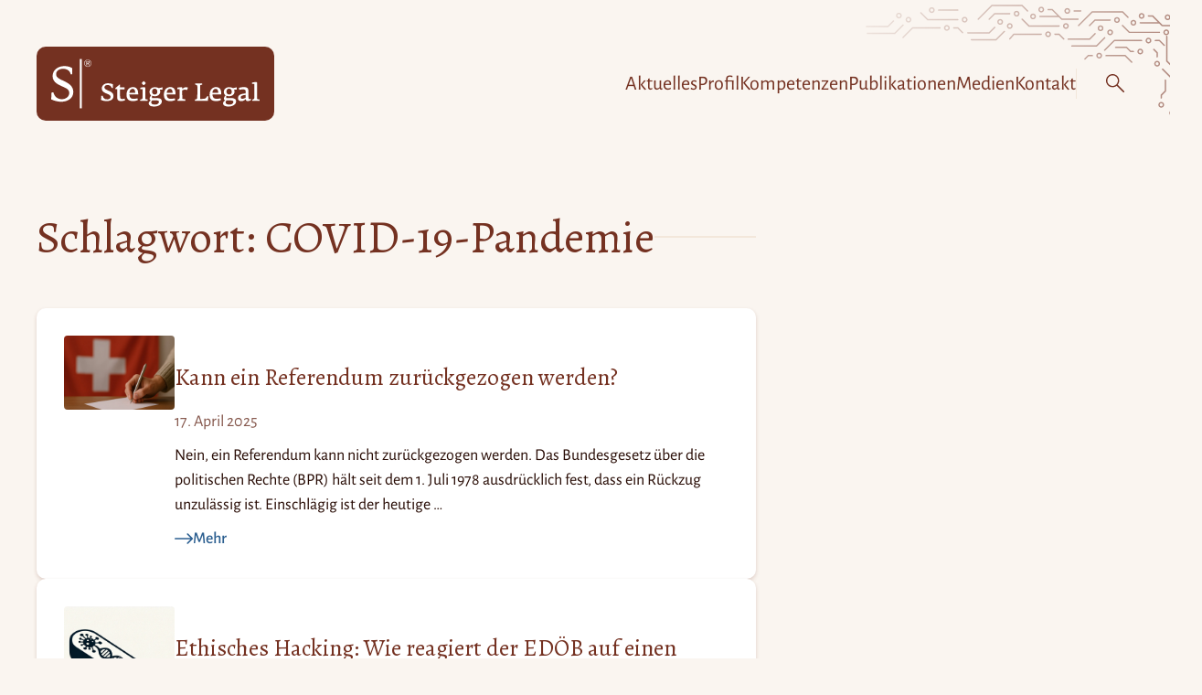

--- FILE ---
content_type: text/html; charset=UTF-8
request_url: https://steigerlegal.ch/tag/covid-19-pandemie/
body_size: 43323
content:
<!DOCTYPE html>
<html lang="de-CH">

<head>
	<meta charset="UTF-8">
	<meta name="viewport" content="width=device-width, initial-scale=1">
	<meta name="fediverse:creator" content="@martinsteiger@chaos.social" />
	<meta name='robots' content='index, follow, max-image-preview:large, max-snippet:-1, max-video-preview:-1' />

	<!-- This site is optimized with the Yoast SEO plugin v26.8 - https://yoast.com/product/yoast-seo-wordpress/ -->
	<title>COVID-19-Pandemie &#8211; Steiger Legal</title>
	<link rel="canonical" href="https://steigerlegal.ch/tag/covid-19-pandemie/" />
	<link rel="next" href="https://steigerlegal.ch/tag/covid-19-pandemie/page/2/" />
	<meta property="og:locale" content="de_DE" />
	<meta property="og:type" content="article" />
	<meta property="og:title" content="COVID-19-Pandemie &#8211; Steiger Legal" />
	<meta property="og:url" content="https://steigerlegal.ch/tag/covid-19-pandemie/" />
	<meta property="og:site_name" content="Steiger Legal" />
	<meta property="og:image" content="https://steigerlegal.ch/wp-content/uploads/2018/03/steiger-legal_logo-r_002.jpg" />
	<meta property="og:image:width" content="2000" />
	<meta property="og:image:height" content="2000" />
	<meta property="og:image:type" content="image/jpeg" />
	<meta name="twitter:card" content="summary_large_image" />
	<meta name="twitter:site" content="@steigerlegal" />
	<script type="application/ld+json" class="yoast-schema-graph">{"@context":"https://schema.org","@graph":[{"@type":"CollectionPage","@id":"https://steigerlegal.ch/tag/covid-19-pandemie/","url":"https://steigerlegal.ch/tag/covid-19-pandemie/","name":"COVID-19-Pandemie &#8211; Steiger Legal","isPartOf":{"@id":"https://steigerlegal.ch/#website"},"primaryImageOfPage":{"@id":"https://steigerlegal.ch/tag/covid-19-pandemie/#primaryimage"},"image":{"@id":"https://steigerlegal.ch/tag/covid-19-pandemie/#primaryimage"},"thumbnailUrl":"https://steigerlegal.ch/wp-content/uploads/2025/04/unterschreiben-schweiz-002.jpeg","breadcrumb":{"@id":"https://steigerlegal.ch/tag/covid-19-pandemie/#breadcrumb"},"inLanguage":"de-CH"},{"@type":"ImageObject","inLanguage":"de-CH","@id":"https://steigerlegal.ch/tag/covid-19-pandemie/#primaryimage","url":"https://steigerlegal.ch/wp-content/uploads/2025/04/unterschreiben-schweiz-002.jpeg","contentUrl":"https://steigerlegal.ch/wp-content/uploads/2025/04/unterschreiben-schweiz-002.jpeg","width":2000,"height":1333,"caption":"Bild: Unterschreiben von Hand (KI-generiert)"},{"@type":"BreadcrumbList","@id":"https://steigerlegal.ch/tag/covid-19-pandemie/#breadcrumb","itemListElement":[{"@type":"ListItem","position":1,"name":"Home","item":"https://steigerlegal.ch/"},{"@type":"ListItem","position":2,"name":"COVID-19-Pandemie"}]},{"@type":"WebSite","@id":"https://steigerlegal.ch/#website","url":"https://steigerlegal.ch/","name":"Steiger Legal","description":"Anwaltskanzlei für Recht im digitalen Raum","publisher":{"@id":"https://steigerlegal.ch/#organization"},"potentialAction":[{"@type":"SearchAction","target":{"@type":"EntryPoint","urlTemplate":"https://steigerlegal.ch/?s={search_term_string}"},"query-input":{"@type":"PropertyValueSpecification","valueRequired":true,"valueName":"search_term_string"}}],"inLanguage":"de-CH"},{"@type":"Organization","@id":"https://steigerlegal.ch/#organization","name":"Steiger Legal AG","url":"https://steigerlegal.ch/","logo":{"@type":"ImageObject","inLanguage":"de-CH","@id":"https://steigerlegal.ch/#/schema/logo/image/","url":"https://steigerlegal.ch/wp-content/uploads/2018/03/steiger-legal_logo-r_002.jpg","contentUrl":"https://steigerlegal.ch/wp-content/uploads/2018/03/steiger-legal_logo-r_002.jpg","width":2000,"height":2000,"caption":"Steiger Legal AG"},"image":{"@id":"https://steigerlegal.ch/#/schema/logo/image/"},"sameAs":["https://www.facebook.com/steigerlegal","https://x.com/steigerlegal","https://www.instagram.com/steigerlegal/","https://www.linkedin.com/company/steiger-legal/","https://www.youtube.com/channel/UCqynls9npP24rYnGWxsJPGw"]}]}</script>
	<!-- / Yoast SEO plugin. -->


<link rel="alternate" type="application/rss+xml" title="Steiger Legal &raquo; Feed" href="https://steigerlegal.ch/feed/" />
<link rel="alternate" type="application/rss+xml" title="Steiger Legal &raquo; Kommentar-Feed" href="https://steigerlegal.ch/comments/feed/" />
<link rel="alternate" type="application/rss+xml" title="Steiger Legal &raquo; COVID-19-Pandemie Schlagwort-Feed" href="https://steigerlegal.ch/tag/covid-19-pandemie/feed/" />
<style id='wp-img-auto-sizes-contain-inline-css'>
img:is([sizes=auto i],[sizes^="auto," i]){contain-intrinsic-size:3000px 1500px}
/*# sourceURL=wp-img-auto-sizes-contain-inline-css */
</style>

<link rel='stylesheet' id='wp-block-library-css' href='https://steigerlegal.ch/wp-includes/css/dist/block-library/style.min.css' media='all' />
<style id='wp-block-button-inline-css'>
.wp-block-button__link{align-content:center;box-sizing:border-box;cursor:pointer;display:inline-block;height:100%;text-align:center;word-break:break-word}.wp-block-button__link.aligncenter{text-align:center}.wp-block-button__link.alignright{text-align:right}:where(.wp-block-button__link){border-radius:9999px;box-shadow:none;padding:calc(.667em + 2px) calc(1.333em + 2px);text-decoration:none}.wp-block-button[style*=text-decoration] .wp-block-button__link{text-decoration:inherit}.wp-block-buttons>.wp-block-button.has-custom-width{max-width:none}.wp-block-buttons>.wp-block-button.has-custom-width .wp-block-button__link{width:100%}.wp-block-buttons>.wp-block-button.has-custom-font-size .wp-block-button__link{font-size:inherit}.wp-block-buttons>.wp-block-button.wp-block-button__width-25{width:calc(25% - var(--wp--style--block-gap, .5em)*.75)}.wp-block-buttons>.wp-block-button.wp-block-button__width-50{width:calc(50% - var(--wp--style--block-gap, .5em)*.5)}.wp-block-buttons>.wp-block-button.wp-block-button__width-75{width:calc(75% - var(--wp--style--block-gap, .5em)*.25)}.wp-block-buttons>.wp-block-button.wp-block-button__width-100{flex-basis:100%;width:100%}.wp-block-buttons.is-vertical>.wp-block-button.wp-block-button__width-25{width:25%}.wp-block-buttons.is-vertical>.wp-block-button.wp-block-button__width-50{width:50%}.wp-block-buttons.is-vertical>.wp-block-button.wp-block-button__width-75{width:75%}.wp-block-button.is-style-squared,.wp-block-button__link.wp-block-button.is-style-squared{border-radius:0}.wp-block-button.no-border-radius,.wp-block-button__link.no-border-radius{border-radius:0!important}:root :where(.wp-block-button .wp-block-button__link.is-style-outline),:root :where(.wp-block-button.is-style-outline>.wp-block-button__link){border:2px solid;padding:.667em 1.333em}:root :where(.wp-block-button .wp-block-button__link.is-style-outline:not(.has-text-color)),:root :where(.wp-block-button.is-style-outline>.wp-block-button__link:not(.has-text-color)){color:currentColor}:root :where(.wp-block-button .wp-block-button__link.is-style-outline:not(.has-background)),:root :where(.wp-block-button.is-style-outline>.wp-block-button__link:not(.has-background)){background-color:initial;background-image:none}
/*# sourceURL=https://steigerlegal.ch/wp-includes/blocks/button/style.min.css */
</style>
<style id='wp-block-heading-inline-css'>
h1:where(.wp-block-heading).has-background,h2:where(.wp-block-heading).has-background,h3:where(.wp-block-heading).has-background,h4:where(.wp-block-heading).has-background,h5:where(.wp-block-heading).has-background,h6:where(.wp-block-heading).has-background{padding:1.25em 2.375em}h1.has-text-align-left[style*=writing-mode]:where([style*=vertical-lr]),h1.has-text-align-right[style*=writing-mode]:where([style*=vertical-rl]),h2.has-text-align-left[style*=writing-mode]:where([style*=vertical-lr]),h2.has-text-align-right[style*=writing-mode]:where([style*=vertical-rl]),h3.has-text-align-left[style*=writing-mode]:where([style*=vertical-lr]),h3.has-text-align-right[style*=writing-mode]:where([style*=vertical-rl]),h4.has-text-align-left[style*=writing-mode]:where([style*=vertical-lr]),h4.has-text-align-right[style*=writing-mode]:where([style*=vertical-rl]),h5.has-text-align-left[style*=writing-mode]:where([style*=vertical-lr]),h5.has-text-align-right[style*=writing-mode]:where([style*=vertical-rl]),h6.has-text-align-left[style*=writing-mode]:where([style*=vertical-lr]),h6.has-text-align-right[style*=writing-mode]:where([style*=vertical-rl]){rotate:180deg}
/*# sourceURL=https://steigerlegal.ch/wp-includes/blocks/heading/style.min.css */
</style>
<style id='wp-block-buttons-inline-css'>
.wp-block-buttons{box-sizing:border-box}.wp-block-buttons.is-vertical{flex-direction:column}.wp-block-buttons.is-vertical>.wp-block-button:last-child{margin-bottom:0}.wp-block-buttons>.wp-block-button{display:inline-block;margin:0}.wp-block-buttons.is-content-justification-left{justify-content:flex-start}.wp-block-buttons.is-content-justification-left.is-vertical{align-items:flex-start}.wp-block-buttons.is-content-justification-center{justify-content:center}.wp-block-buttons.is-content-justification-center.is-vertical{align-items:center}.wp-block-buttons.is-content-justification-right{justify-content:flex-end}.wp-block-buttons.is-content-justification-right.is-vertical{align-items:flex-end}.wp-block-buttons.is-content-justification-space-between{justify-content:space-between}.wp-block-buttons.aligncenter{text-align:center}.wp-block-buttons:not(.is-content-justification-space-between,.is-content-justification-right,.is-content-justification-left,.is-content-justification-center) .wp-block-button.aligncenter{margin-left:auto;margin-right:auto;width:100%}.wp-block-buttons[style*=text-decoration] .wp-block-button,.wp-block-buttons[style*=text-decoration] .wp-block-button__link{text-decoration:inherit}.wp-block-buttons.has-custom-font-size .wp-block-button__link{font-size:inherit}.wp-block-buttons .wp-block-button__link{width:100%}.wp-block-button.aligncenter{text-align:center}
/*# sourceURL=https://steigerlegal.ch/wp-includes/blocks/buttons/style.min.css */
</style>
<style id='wp-block-columns-inline-css'>
.wp-block-columns{box-sizing:border-box;display:flex;flex-wrap:wrap!important}@media (min-width:782px){.wp-block-columns{flex-wrap:nowrap!important}}.wp-block-columns{align-items:normal!important}.wp-block-columns.are-vertically-aligned-top{align-items:flex-start}.wp-block-columns.are-vertically-aligned-center{align-items:center}.wp-block-columns.are-vertically-aligned-bottom{align-items:flex-end}@media (max-width:781px){.wp-block-columns:not(.is-not-stacked-on-mobile)>.wp-block-column{flex-basis:100%!important}}@media (min-width:782px){.wp-block-columns:not(.is-not-stacked-on-mobile)>.wp-block-column{flex-basis:0;flex-grow:1}.wp-block-columns:not(.is-not-stacked-on-mobile)>.wp-block-column[style*=flex-basis]{flex-grow:0}}.wp-block-columns.is-not-stacked-on-mobile{flex-wrap:nowrap!important}.wp-block-columns.is-not-stacked-on-mobile>.wp-block-column{flex-basis:0;flex-grow:1}.wp-block-columns.is-not-stacked-on-mobile>.wp-block-column[style*=flex-basis]{flex-grow:0}:where(.wp-block-columns){margin-bottom:1.75em}:where(.wp-block-columns.has-background){padding:1.25em 2.375em}.wp-block-column{flex-grow:1;min-width:0;overflow-wrap:break-word;word-break:break-word}.wp-block-column.is-vertically-aligned-top{align-self:flex-start}.wp-block-column.is-vertically-aligned-center{align-self:center}.wp-block-column.is-vertically-aligned-bottom{align-self:flex-end}.wp-block-column.is-vertically-aligned-stretch{align-self:stretch}.wp-block-column.is-vertically-aligned-bottom,.wp-block-column.is-vertically-aligned-center,.wp-block-column.is-vertically-aligned-top{width:100%}
/*# sourceURL=https://steigerlegal.ch/wp-includes/blocks/columns/style.min.css */
</style>
<style id='wp-block-group-inline-css'>
.wp-block-group{box-sizing:border-box}:where(.wp-block-group.wp-block-group-is-layout-constrained){position:relative}
/*# sourceURL=https://steigerlegal.ch/wp-includes/blocks/group/style.min.css */
</style>
<style id='wp-block-paragraph-inline-css'>
.is-small-text{font-size:.875em}.is-regular-text{font-size:1em}.is-large-text{font-size:2.25em}.is-larger-text{font-size:3em}.has-drop-cap:not(:focus):first-letter{float:left;font-size:8.4em;font-style:normal;font-weight:100;line-height:.68;margin:.05em .1em 0 0;text-transform:uppercase}body.rtl .has-drop-cap:not(:focus):first-letter{float:none;margin-left:.1em}p.has-drop-cap.has-background{overflow:hidden}:root :where(p.has-background){padding:1.25em 2.375em}:where(p.has-text-color:not(.has-link-color)) a{color:inherit}p.has-text-align-left[style*="writing-mode:vertical-lr"],p.has-text-align-right[style*="writing-mode:vertical-rl"]{rotate:180deg}
/*# sourceURL=https://steigerlegal.ch/wp-includes/blocks/paragraph/style.min.css */
</style>
<style id='global-styles-inline-css'>
:root{--wp--preset--aspect-ratio--square: 1;--wp--preset--aspect-ratio--4-3: 4/3;--wp--preset--aspect-ratio--3-4: 3/4;--wp--preset--aspect-ratio--3-2: 3/2;--wp--preset--aspect-ratio--2-3: 2/3;--wp--preset--aspect-ratio--16-9: 16/9;--wp--preset--aspect-ratio--9-16: 9/16;--wp--preset--color--black: #000000;--wp--preset--color--cyan-bluish-gray: #abb8c3;--wp--preset--color--white: #fff;--wp--preset--color--pale-pink: #f78da7;--wp--preset--color--vivid-red: #cf2e2e;--wp--preset--color--luminous-vivid-orange: #ff6900;--wp--preset--color--luminous-vivid-amber: #fcb900;--wp--preset--color--light-green-cyan: #7bdcb5;--wp--preset--color--vivid-green-cyan: #00d084;--wp--preset--color--pale-cyan-blue: #8ed1fc;--wp--preset--color--vivid-cyan-blue: #0693e3;--wp--preset--color--vivid-purple: #9b51e0;--wp--preset--color--brand-black: #111;--wp--preset--color--brand-primary: #743121;--wp--preset--color--brand-primary-medium: #86584d;--wp--preset--color--brand-primary-soft: #f3e7db;--wp--preset--color--brand-primary-softest: #faf5f0;--wp--preset--color--brand-dark: #290d06;--wp--preset--color--brand-dark-medium: #60514e;--wp--preset--color--brand-secondary: #2c5f90;--wp--preset--color--brand-secondary-bright: #3a7ec0;--wp--preset--color--brand-secondary-soft: #bae6ff;--wp--preset--color--brand-secondary-softest: #dcf2ff;--wp--preset--color--accent-dark: #1a5082;--wp--preset--gradient--vivid-cyan-blue-to-vivid-purple: linear-gradient(135deg,rgb(6,147,227) 0%,rgb(155,81,224) 100%);--wp--preset--gradient--light-green-cyan-to-vivid-green-cyan: linear-gradient(135deg,rgb(122,220,180) 0%,rgb(0,208,130) 100%);--wp--preset--gradient--luminous-vivid-amber-to-luminous-vivid-orange: linear-gradient(135deg,rgb(252,185,0) 0%,rgb(255,105,0) 100%);--wp--preset--gradient--luminous-vivid-orange-to-vivid-red: linear-gradient(135deg,rgb(255,105,0) 0%,rgb(207,46,46) 100%);--wp--preset--gradient--very-light-gray-to-cyan-bluish-gray: linear-gradient(135deg,rgb(238,238,238) 0%,rgb(169,184,195) 100%);--wp--preset--gradient--cool-to-warm-spectrum: linear-gradient(135deg,rgb(74,234,220) 0%,rgb(151,120,209) 20%,rgb(207,42,186) 40%,rgb(238,44,130) 60%,rgb(251,105,98) 80%,rgb(254,248,76) 100%);--wp--preset--gradient--blush-light-purple: linear-gradient(135deg,rgb(255,206,236) 0%,rgb(152,150,240) 100%);--wp--preset--gradient--blush-bordeaux: linear-gradient(135deg,rgb(254,205,165) 0%,rgb(254,45,45) 50%,rgb(107,0,62) 100%);--wp--preset--gradient--luminous-dusk: linear-gradient(135deg,rgb(255,203,112) 0%,rgb(199,81,192) 50%,rgb(65,88,208) 100%);--wp--preset--gradient--pale-ocean: linear-gradient(135deg,rgb(255,245,203) 0%,rgb(182,227,212) 50%,rgb(51,167,181) 100%);--wp--preset--gradient--electric-grass: linear-gradient(135deg,rgb(202,248,128) 0%,rgb(113,206,126) 100%);--wp--preset--gradient--midnight: linear-gradient(135deg,rgb(2,3,129) 0%,rgb(40,116,252) 100%);--wp--preset--font-size--small: 18px;--wp--preset--font-size--medium: 20px;--wp--preset--font-size--large: 24px;--wp--preset--font-size--x-large: 42px;--wp--preset--font-size--extra-small: 16px;--wp--preset--font-size--normal: 20px;--wp--preset--font-size--extra-large: 40px;--wp--preset--font-size--huge: 96px;--wp--preset--font-size--gigantic: 144px;--wp--preset--font-family--serif: "Alegreya", serif;--wp--preset--font-family--sans: "Alegreya Sans", sans;--wp--preset--spacing--20: 0.44rem;--wp--preset--spacing--30: 0.67rem;--wp--preset--spacing--40: 1rem;--wp--preset--spacing--50: 1.5rem;--wp--preset--spacing--60: 2.25rem;--wp--preset--spacing--70: 3.38rem;--wp--preset--spacing--80: 5.06rem;--wp--preset--shadow--natural: 6px 6px 9px rgba(0, 0, 0, 0.2);--wp--preset--shadow--deep: 12px 12px 50px rgba(0, 0, 0, 0.4);--wp--preset--shadow--sharp: 6px 6px 0px rgba(0, 0, 0, 0.2);--wp--preset--shadow--outlined: 6px 6px 0px -3px rgb(255, 255, 255), 6px 6px rgb(0, 0, 0);--wp--preset--shadow--crisp: 6px 6px 0px rgb(0, 0, 0);}:root { --wp--style--global--content-size: 800px;--wp--style--global--wide-size: 1240px; }:where(body) { margin: 0; }.wp-site-blocks > .alignleft { float: left; margin-right: 2em; }.wp-site-blocks > .alignright { float: right; margin-left: 2em; }.wp-site-blocks > .aligncenter { justify-content: center; margin-left: auto; margin-right: auto; }:where(.is-layout-flex){gap: 0.5em;}:where(.is-layout-grid){gap: 0.5em;}.is-layout-flow > .alignleft{float: left;margin-inline-start: 0;margin-inline-end: 2em;}.is-layout-flow > .alignright{float: right;margin-inline-start: 2em;margin-inline-end: 0;}.is-layout-flow > .aligncenter{margin-left: auto !important;margin-right: auto !important;}.is-layout-constrained > .alignleft{float: left;margin-inline-start: 0;margin-inline-end: 2em;}.is-layout-constrained > .alignright{float: right;margin-inline-start: 2em;margin-inline-end: 0;}.is-layout-constrained > .aligncenter{margin-left: auto !important;margin-right: auto !important;}.is-layout-constrained > :where(:not(.alignleft):not(.alignright):not(.alignfull)){max-width: var(--wp--style--global--content-size);margin-left: auto !important;margin-right: auto !important;}.is-layout-constrained > .alignwide{max-width: var(--wp--style--global--wide-size);}body .is-layout-flex{display: flex;}.is-layout-flex{flex-wrap: wrap;align-items: center;}.is-layout-flex > :is(*, div){margin: 0;}body .is-layout-grid{display: grid;}.is-layout-grid > :is(*, div){margin: 0;}body{padding-top: 0px;padding-right: 0px;padding-bottom: 0px;padding-left: 0px;}a:where(:not(.wp-element-button)){text-decoration: underline;}:root :where(.wp-element-button, .wp-block-button__link){background-color: #32373c;border-width: 0;color: #fff;font-family: inherit;font-size: inherit;font-style: inherit;font-weight: inherit;letter-spacing: inherit;line-height: inherit;padding-top: calc(0.667em + 2px);padding-right: calc(1.333em + 2px);padding-bottom: calc(0.667em + 2px);padding-left: calc(1.333em + 2px);text-decoration: none;text-transform: inherit;}.has-black-color{color: var(--wp--preset--color--black) !important;}.has-cyan-bluish-gray-color{color: var(--wp--preset--color--cyan-bluish-gray) !important;}.has-white-color{color: var(--wp--preset--color--white) !important;}.has-pale-pink-color{color: var(--wp--preset--color--pale-pink) !important;}.has-vivid-red-color{color: var(--wp--preset--color--vivid-red) !important;}.has-luminous-vivid-orange-color{color: var(--wp--preset--color--luminous-vivid-orange) !important;}.has-luminous-vivid-amber-color{color: var(--wp--preset--color--luminous-vivid-amber) !important;}.has-light-green-cyan-color{color: var(--wp--preset--color--light-green-cyan) !important;}.has-vivid-green-cyan-color{color: var(--wp--preset--color--vivid-green-cyan) !important;}.has-pale-cyan-blue-color{color: var(--wp--preset--color--pale-cyan-blue) !important;}.has-vivid-cyan-blue-color{color: var(--wp--preset--color--vivid-cyan-blue) !important;}.has-vivid-purple-color{color: var(--wp--preset--color--vivid-purple) !important;}.has-brand-black-color{color: var(--wp--preset--color--brand-black) !important;}.has-brand-primary-color{color: var(--wp--preset--color--brand-primary) !important;}.has-brand-primary-medium-color{color: var(--wp--preset--color--brand-primary-medium) !important;}.has-brand-primary-soft-color{color: var(--wp--preset--color--brand-primary-soft) !important;}.has-brand-primary-softest-color{color: var(--wp--preset--color--brand-primary-softest) !important;}.has-brand-dark-color{color: var(--wp--preset--color--brand-dark) !important;}.has-brand-dark-medium-color{color: var(--wp--preset--color--brand-dark-medium) !important;}.has-brand-secondary-color{color: var(--wp--preset--color--brand-secondary) !important;}.has-brand-secondary-bright-color{color: var(--wp--preset--color--brand-secondary-bright) !important;}.has-brand-secondary-soft-color{color: var(--wp--preset--color--brand-secondary-soft) !important;}.has-brand-secondary-softest-color{color: var(--wp--preset--color--brand-secondary-softest) !important;}.has-accent-dark-color{color: var(--wp--preset--color--accent-dark) !important;}.has-black-background-color{background-color: var(--wp--preset--color--black) !important;}.has-cyan-bluish-gray-background-color{background-color: var(--wp--preset--color--cyan-bluish-gray) !important;}.has-white-background-color{background-color: var(--wp--preset--color--white) !important;}.has-pale-pink-background-color{background-color: var(--wp--preset--color--pale-pink) !important;}.has-vivid-red-background-color{background-color: var(--wp--preset--color--vivid-red) !important;}.has-luminous-vivid-orange-background-color{background-color: var(--wp--preset--color--luminous-vivid-orange) !important;}.has-luminous-vivid-amber-background-color{background-color: var(--wp--preset--color--luminous-vivid-amber) !important;}.has-light-green-cyan-background-color{background-color: var(--wp--preset--color--light-green-cyan) !important;}.has-vivid-green-cyan-background-color{background-color: var(--wp--preset--color--vivid-green-cyan) !important;}.has-pale-cyan-blue-background-color{background-color: var(--wp--preset--color--pale-cyan-blue) !important;}.has-vivid-cyan-blue-background-color{background-color: var(--wp--preset--color--vivid-cyan-blue) !important;}.has-vivid-purple-background-color{background-color: var(--wp--preset--color--vivid-purple) !important;}.has-brand-black-background-color{background-color: var(--wp--preset--color--brand-black) !important;}.has-brand-primary-background-color{background-color: var(--wp--preset--color--brand-primary) !important;}.has-brand-primary-medium-background-color{background-color: var(--wp--preset--color--brand-primary-medium) !important;}.has-brand-primary-soft-background-color{background-color: var(--wp--preset--color--brand-primary-soft) !important;}.has-brand-primary-softest-background-color{background-color: var(--wp--preset--color--brand-primary-softest) !important;}.has-brand-dark-background-color{background-color: var(--wp--preset--color--brand-dark) !important;}.has-brand-dark-medium-background-color{background-color: var(--wp--preset--color--brand-dark-medium) !important;}.has-brand-secondary-background-color{background-color: var(--wp--preset--color--brand-secondary) !important;}.has-brand-secondary-bright-background-color{background-color: var(--wp--preset--color--brand-secondary-bright) !important;}.has-brand-secondary-soft-background-color{background-color: var(--wp--preset--color--brand-secondary-soft) !important;}.has-brand-secondary-softest-background-color{background-color: var(--wp--preset--color--brand-secondary-softest) !important;}.has-accent-dark-background-color{background-color: var(--wp--preset--color--accent-dark) !important;}.has-black-border-color{border-color: var(--wp--preset--color--black) !important;}.has-cyan-bluish-gray-border-color{border-color: var(--wp--preset--color--cyan-bluish-gray) !important;}.has-white-border-color{border-color: var(--wp--preset--color--white) !important;}.has-pale-pink-border-color{border-color: var(--wp--preset--color--pale-pink) !important;}.has-vivid-red-border-color{border-color: var(--wp--preset--color--vivid-red) !important;}.has-luminous-vivid-orange-border-color{border-color: var(--wp--preset--color--luminous-vivid-orange) !important;}.has-luminous-vivid-amber-border-color{border-color: var(--wp--preset--color--luminous-vivid-amber) !important;}.has-light-green-cyan-border-color{border-color: var(--wp--preset--color--light-green-cyan) !important;}.has-vivid-green-cyan-border-color{border-color: var(--wp--preset--color--vivid-green-cyan) !important;}.has-pale-cyan-blue-border-color{border-color: var(--wp--preset--color--pale-cyan-blue) !important;}.has-vivid-cyan-blue-border-color{border-color: var(--wp--preset--color--vivid-cyan-blue) !important;}.has-vivid-purple-border-color{border-color: var(--wp--preset--color--vivid-purple) !important;}.has-brand-black-border-color{border-color: var(--wp--preset--color--brand-black) !important;}.has-brand-primary-border-color{border-color: var(--wp--preset--color--brand-primary) !important;}.has-brand-primary-medium-border-color{border-color: var(--wp--preset--color--brand-primary-medium) !important;}.has-brand-primary-soft-border-color{border-color: var(--wp--preset--color--brand-primary-soft) !important;}.has-brand-primary-softest-border-color{border-color: var(--wp--preset--color--brand-primary-softest) !important;}.has-brand-dark-border-color{border-color: var(--wp--preset--color--brand-dark) !important;}.has-brand-dark-medium-border-color{border-color: var(--wp--preset--color--brand-dark-medium) !important;}.has-brand-secondary-border-color{border-color: var(--wp--preset--color--brand-secondary) !important;}.has-brand-secondary-bright-border-color{border-color: var(--wp--preset--color--brand-secondary-bright) !important;}.has-brand-secondary-soft-border-color{border-color: var(--wp--preset--color--brand-secondary-soft) !important;}.has-brand-secondary-softest-border-color{border-color: var(--wp--preset--color--brand-secondary-softest) !important;}.has-accent-dark-border-color{border-color: var(--wp--preset--color--accent-dark) !important;}.has-vivid-cyan-blue-to-vivid-purple-gradient-background{background: var(--wp--preset--gradient--vivid-cyan-blue-to-vivid-purple) !important;}.has-light-green-cyan-to-vivid-green-cyan-gradient-background{background: var(--wp--preset--gradient--light-green-cyan-to-vivid-green-cyan) !important;}.has-luminous-vivid-amber-to-luminous-vivid-orange-gradient-background{background: var(--wp--preset--gradient--luminous-vivid-amber-to-luminous-vivid-orange) !important;}.has-luminous-vivid-orange-to-vivid-red-gradient-background{background: var(--wp--preset--gradient--luminous-vivid-orange-to-vivid-red) !important;}.has-very-light-gray-to-cyan-bluish-gray-gradient-background{background: var(--wp--preset--gradient--very-light-gray-to-cyan-bluish-gray) !important;}.has-cool-to-warm-spectrum-gradient-background{background: var(--wp--preset--gradient--cool-to-warm-spectrum) !important;}.has-blush-light-purple-gradient-background{background: var(--wp--preset--gradient--blush-light-purple) !important;}.has-blush-bordeaux-gradient-background{background: var(--wp--preset--gradient--blush-bordeaux) !important;}.has-luminous-dusk-gradient-background{background: var(--wp--preset--gradient--luminous-dusk) !important;}.has-pale-ocean-gradient-background{background: var(--wp--preset--gradient--pale-ocean) !important;}.has-electric-grass-gradient-background{background: var(--wp--preset--gradient--electric-grass) !important;}.has-midnight-gradient-background{background: var(--wp--preset--gradient--midnight) !important;}.has-small-font-size{font-size: var(--wp--preset--font-size--small) !important;}.has-medium-font-size{font-size: var(--wp--preset--font-size--medium) !important;}.has-large-font-size{font-size: var(--wp--preset--font-size--large) !important;}.has-x-large-font-size{font-size: var(--wp--preset--font-size--x-large) !important;}.has-extra-small-font-size{font-size: var(--wp--preset--font-size--extra-small) !important;}.has-normal-font-size{font-size: var(--wp--preset--font-size--normal) !important;}.has-extra-large-font-size{font-size: var(--wp--preset--font-size--extra-large) !important;}.has-huge-font-size{font-size: var(--wp--preset--font-size--huge) !important;}.has-gigantic-font-size{font-size: var(--wp--preset--font-size--gigantic) !important;}.has-serif-font-family{font-family: var(--wp--preset--font-family--serif) !important;}.has-sans-font-family{font-family: var(--wp--preset--font-family--sans) !important;}
:where(.wp-block-columns.is-layout-flex){gap: 2em;}:where(.wp-block-columns.is-layout-grid){gap: 2em;}
/*# sourceURL=global-styles-inline-css */
</style>
<style id='core-block-supports-inline-css'>
.wp-container-core-group-is-layout-ad2f72ca{flex-wrap:nowrap;}.wp-container-core-columns-is-layout-9d6595d7{flex-wrap:nowrap;}
/*# sourceURL=core-block-supports-inline-css */
</style>

<link rel='stylesheet' id='steiger-legal-theme-style-css' href='https://steigerlegal.ch/wp-content/themes/steiger-legal-theme/assets/css/style.css' media='all' />
<link rel="https://api.w.org/" href="https://steigerlegal.ch/wp-json/" /><link rel="alternate" title="JSON" type="application/json" href="https://steigerlegal.ch/wp-json/wp/v2/tags/7362" /><link rel="EditURI" type="application/rsd+xml" title="RSD" href="https://steigerlegal.ch/xmlrpc.php?rsd" />
<style>.wp-block-gallery.is-cropped .blocks-gallery-item picture{height:100%;width:100%;}</style><style class='wp-fonts-local'>
@font-face{font-family:Alegreya;font-style:normal;font-weight:400;font-display:swap;src:url('https://steigerlegal.ch/wp-content/themes/steiger-legal-theme/assets/fonts/Alegreya-Regular--latin.woff2') format('woff2');unicode-range:U+0000-00FF, U+0131, U+0152-0153, U+02BB-02BC, U+02C6, U+02DA, U+02DC, U+2000-206F, U+2074, U+20AC, U+2122, U+2191, U+2193, U+2212, U+2215, U+FEFF, U+FFFD;}
@font-face{font-family:Alegreya;font-style:normal;font-weight:400;font-display:swap;src:url('https://steigerlegal.ch/wp-content/themes/steiger-legal-theme/assets/fonts/Alegreya-Regular--latin-ext.woff2') format('woff2');unicode-range:U+0100-024F, U+0259, U+1E00-1EFF, U+2020, U+20A0-20AB, U+20AD-20CF, U+2113, U+2C60-2C7F, U+A720-A7FF;}
@font-face{font-family:Alegreya;font-style:italic;font-weight:400;font-display:swap;src:url('https://steigerlegal.ch/wp-content/themes/steiger-legal-theme/assets/fonts/Alegreya-Italic--latin.woff2') format('woff2');unicode-range:U+0000-00FF, U+0131, U+0152-0153, U+02BB-02BC, U+02C6, U+02DA, U+02DC, U+2000-206F, U+2074, U+20AC, U+2122, U+2191, U+2193, U+2212, U+2215, U+FEFF, U+FFFD;}
@font-face{font-family:Alegreya;font-style:italic;font-weight:400;font-display:swap;src:url('https://steigerlegal.ch/wp-content/themes/steiger-legal-theme/assets/fonts/Alegreya-Italic--latin-ext.woff2') format('woff2');unicode-range:U+0100-024F, U+0259, U+1E00-1EFF, U+2020, U+20A0-20AB, U+20AD-20CF, U+2113, U+2C60-2C7F, U+A720-A7FF;}
@font-face{font-family:"Alegreya Sans";font-style:normal;font-weight:400;font-display:swap;src:url('https://steigerlegal.ch/wp-content/themes/steiger-legal-theme/assets/fonts/AlegreyaSans-Regular--latin.woff2') format('woff2');unicode-range:U+0000-00FF, U+0131, U+0152-0153, U+02BB-02BC, U+02C6, U+02DA, U+02DC, U+2000-206F, U+2074, U+20AC, U+2122, U+2191, U+2193, U+2212, U+2215, U+FEFF, U+FFFD;}
@font-face{font-family:"Alegreya Sans";font-style:normal;font-weight:400;font-display:swap;src:url('https://steigerlegal.ch/wp-content/themes/steiger-legal-theme/assets/fonts/AlegreyaSans-Regular--latin-ext.woff2') format('woff2');unicode-range:U+0100-024F, U+0259, U+1E00-1EFF, U+2020, U+20A0-20AB, U+20AD-20CF, U+2113, U+2C60-2C7F, U+A720-A7FF;}
@font-face{font-family:"Alegreya Sans";font-style:italic;font-weight:400;font-display:swap;src:url('https://steigerlegal.ch/wp-content/themes/steiger-legal-theme/assets/fonts/AlegreyaSans-Italic--latin.woff2') format('woff2');unicode-range:U+0000-00FF, U+0131, U+0152-0153, U+02BB-02BC, U+02C6, U+02DA, U+02DC, U+2000-206F, U+2074, U+20AC, U+2122, U+2191, U+2193, U+2212, U+2215, U+FEFF, U+FFFD;}
@font-face{font-family:"Alegreya Sans";font-style:italic;font-weight:400;font-display:swap;src:url('https://steigerlegal.ch/wp-content/themes/steiger-legal-theme/assets/fonts/AlegreyaSans-Italic--latin-ext.woff2') format('woff2');unicode-range:U+0100-024F, U+0259, U+1E00-1EFF, U+2020, U+20A0-20AB, U+20AD-20CF, U+2113, U+2C60-2C7F, U+A720-A7FF;}
@font-face{font-family:"Alegreya Sans";font-style:normal;font-weight:500;font-display:swap;src:url('https://steigerlegal.ch/wp-content/themes/steiger-legal-theme/assets/fonts/AlegreyaSans-Medium--latin.woff2') format('woff2');unicode-range:U+0000-00FF, U+0131, U+0152-0153, U+02BB-02BC, U+02C6, U+02DA, U+02DC, U+2000-206F, U+2074, U+20AC, U+2122, U+2191, U+2193, U+2212, U+2215, U+FEFF, U+FFFD;}
@font-face{font-family:"Alegreya Sans";font-style:normal;font-weight:500;font-display:swap;src:url('https://steigerlegal.ch/wp-content/themes/steiger-legal-theme/assets/fonts/AlegreyaSans-Medium--latin-ext.woff2') format('woff2');unicode-range:U+0100-024F, U+0259, U+1E00-1EFF, U+2020, U+20A0-20AB, U+20AD-20CF, U+2113, U+2C60-2C7F, U+A720-A7FF;}
@font-face{font-family:"Alegreya Sans";font-style:italic;font-weight:500;font-display:swap;src:url('https://steigerlegal.ch/wp-content/themes/steiger-legal-theme/assets/fonts/AlegreyaSans-MediumItalic--latin.woff2') format('woff2');unicode-range:U+0000-00FF, U+0131, U+0152-0153, U+02BB-02BC, U+02C6, U+02DA, U+02DC, U+2000-206F, U+2074, U+20AC, U+2122, U+2191, U+2193, U+2212, U+2215, U+FEFF, U+FFFD;}
@font-face{font-family:"Alegreya Sans";font-style:italic;font-weight:500;font-display:swap;src:url('https://steigerlegal.ch/wp-content/themes/steiger-legal-theme/assets/fonts/AlegreyaSans-MediumItalic--latin-ext.woff2') format('woff2');unicode-range:U+0100-024F, U+0259, U+1E00-1EFF, U+2020, U+20A0-20AB, U+20AD-20CF, U+2113, U+2C60-2C7F, U+A720-A7FF;}
@font-face{font-family:"Alegreya Sans";font-style:normal;font-weight:700;font-display:swap;src:url('https://steigerlegal.ch/wp-content/themes/steiger-legal-theme/assets/fonts/AlegreyaSans-Bold--latin.woff2') format('woff2');unicode-range:U+0000-00FF, U+0131, U+0152-0153, U+02BB-02BC, U+02C6, U+02DA, U+02DC, U+2000-206F, U+2074, U+20AC, U+2122, U+2191, U+2193, U+2212, U+2215, U+FEFF, U+FFFD;}
@font-face{font-family:"Alegreya Sans";font-style:normal;font-weight:700;font-display:swap;src:url('https://steigerlegal.ch/wp-content/themes/steiger-legal-theme/assets/fonts/AlegreyaSans-Bold--latin-ext.woff2') format('woff2');unicode-range:U+0100-024F, U+0259, U+1E00-1EFF, U+2020, U+20A0-20AB, U+20AD-20CF, U+2113, U+2C60-2C7F, U+A720-A7FF;}
@font-face{font-family:"Alegreya Sans";font-style:italic;font-weight:700;font-display:swap;src:url('https://steigerlegal.ch/wp-content/themes/steiger-legal-theme/assets/fonts/AlegreyaSans-BoldItalic--latin.woff2') format('woff2');unicode-range:U+0000-00FF, U+0131, U+0152-0153, U+02BB-02BC, U+02C6, U+02DA, U+02DC, U+2000-206F, U+2074, U+20AC, U+2122, U+2191, U+2193, U+2212, U+2215, U+FEFF, U+FFFD;}
@font-face{font-family:"Alegreya Sans";font-style:italic;font-weight:700;font-display:swap;src:url('https://steigerlegal.ch/wp-content/themes/steiger-legal-theme/assets/fonts/AlegreyaSans-BoldItalic--latin-ext.woff2') format('woff2');unicode-range:U+0100-024F, U+0259, U+1E00-1EFF, U+2020, U+20A0-20AB, U+20AD-20CF, U+2113, U+2C60-2C7F, U+A720-A7FF;}
</style>
<link rel="icon" href="https://steigerlegal.ch/wp-content/uploads/2023/02/cropped-cropped-steiger-favicon-150x150.png" sizes="32x32" />
<link rel="icon" href="https://steigerlegal.ch/wp-content/uploads/2023/02/cropped-cropped-steiger-favicon.png" sizes="192x192" />
<link rel="apple-touch-icon" href="https://steigerlegal.ch/wp-content/uploads/2023/02/cropped-cropped-steiger-favicon.png" />
<meta name="msapplication-TileImage" content="https://steigerlegal.ch/wp-content/uploads/2023/02/cropped-cropped-steiger-favicon.png" />
		<style id="wp-custom-css">
			#gform_ajax_spinner_2 {
	display:none;
}		</style>
		<link rel='stylesheet' id='required-tobii-integration-css' href='https://steigerlegal.ch/wp-content/plugins/required-tobii/assets/js/dist/style-integration.css' media='all' />
</head>

<body class="archive tag tag-covid-19-pandemie tag-7362 wp-embed-responsive wp-theme-steiger-legal-theme">

	

		<div id="page" class="site">
		<a class="skip-link screen-reader-text"
			href="#content">Zum Inhalt springen</a>
		<a class="skip-link screen-reader-text"
			href="#navigation-bar">Zum Hauptmenü springen</a>

		
<header class="site-header" role="banner">
	<div class="site-header-inner">
		
<div class="site-branding">

	
<a
	class="site-logo"
	href="https://steigerlegal.ch/"
	title="Zur Startseite">
		
<svg version="1.1" viewBox="0 -2.58 117.03 33.16" xmlns="http://www.w3.org/2000/svg">
	<path d="m16.053 0.25v27.5h1.1289v-27.5z" />
	<path d="m0 22.76 0.21236-3.9286h1.0087c0.69016 2.8668 2.8668 3.8224 4.778 3.8224 2.4952 0 4.141-1.6458 4.141-3.5039 0-1.6457-1.2742-2.4421-2.973-3.1853-2.7606-1.2741-6.3707-2.4421-6.3707-6.2114 0-3.4508 3.0791-5.5743 6.6361-5.5743 1.6458 0 3.2915 0.4778 4.3533 1.1149v3.4508h-0.8494c-0.5309-2.2297-2.2297-3.0261-4.2471-3.0261-2.389 0-3.9286 1.168-3.9286 2.973 0 1.8581 1.6458 2.5483 4.0348 3.6631 2.6544 1.2742 5.6274 2.7607 5.6274 6.2645 0 3.7693-3.4508 5.4682-6.8485 5.4682-1.9643 0-3.8224-0.5309-5.5743-1.3272zm117.01 0.1061-1.168-0.2123c-0.159-0.0531-0.159-0.1062-0.159-0.3716l-0.054-2.4421v-6.1583c0-0.4247-0.212-0.584-0.584-0.584-0.637 0-1.698 0.1593-2.229 0.3185v0.7433h1.327v5.6805l-0.053 2.1235c0 0.3186-0.159 0.584-0.425 0.6902l-0.743 0.2654c0 0.2124 0 0.4247 0.053 0.6371h4.035zm-7.751-1.0087c-0.106 0.0531-1.168 0.584-1.858 0.584s-0.956-0.3716-0.956-0.7432c0-0.6371 0.478-1.0618 1.38-1.2211 0.584-0.1592 1.381-0.2123 1.434-0.2123zm3.026 1.2211-0.106-0.584h-1.328l-0.106-2.6544v-1.9112c0-2.0174-1.752-2.0174-2.867-2.0174-0.849 0-1.698 0.1593-2.495 0.4778l0.266 1.0618c0.637-0.1593 1.38-0.2655 1.858-0.2655 1.274 0 1.752 0.3186 1.752 1.2742v0.9556c-0.106 0-0.903 0.1061-1.646 0.2123-1.327 0.2124-2.708 0.8494-2.708 2.389 0 1.168 0.797 1.7519 1.859 1.7519 1.221 0 2.176-0.8494 2.495-1.221 0.053 0.6371 0.159 1.168 1.115 1.168 0.584 0 1.592-0.3717 1.911-0.6371zm-9.981 1.0618c0 0.9025-0.902 1.5395-2.177 1.5395-1.5922 0-2.1761-0.5308-2.1761-1.3272 0-0.3716 0.2123-0.7432 0.5308-1.0087h2.0703c1.062 0 1.752 0.1062 1.752 0.7964zm-0.902-5.6275c0 0.9556-0.531 1.5396-1.4338 1.5396-1.1148 0-1.5396-0.6901-1.5396-1.6457 0-0.7964 0.3717-1.6458 1.5396-1.6458 0.9028 0.0531 1.4338 0.7964 1.4338 1.7519zm2.866-1.221v-1.2741l-2.229 0.4778c-0.266-0.2124-0.956-0.5309-2.1239-0.5309-2.0704 0-2.9729 1.4334-2.9729 2.6544 0 0.8494 0.3716 1.4865 0.9556 1.8581-0.4778 0.584-0.9025 1.2742-0.9025 1.9643 0 0.6371 0.5839 0.8494 0.7963 0.8494-0.5309 0.2655-1.2741 0.9026-1.2741 1.6458 0 1.4334 1.4864 1.805 3.026 1.805 2.3895 0 4.3005-1.1148 4.3005-2.8137 0-1.1679-0.637-1.9112-3.026-1.9112h-2.4955v-1.3272c0.4778 0.2123 1.0618 0.3185 1.6457 0.3185 1.7518 0 2.9728-1.1148 2.9728-2.4952 0-0.5839-0.159-1.0086-0.212-1.1679zm-10.458 1.8581h-3.2915c0.0531-1.3803 0.7963-2.2828 1.8581-2.2828s1.4334 0.8494 1.4334 2.2828zm1.6989 0.8494v-0.4778c0-2.1766-0.8495-3.61-2.9199-3.61-2.2298 0-3.6101 1.6988-3.6101 4.3002 0 2.8137 1.6458 3.5039 3.6101 3.5039 1.1148 0 2.0174-0.2124 2.7606-0.6371l-0.2654-0.9025c-0.6902 0.1592-1.3804 0.2654-2.0174 0.2654-1.3803 0-2.389-0.3185-2.4952-2.4952h4.9373zm-7.2201 1.1149-0.7433-0.1593c-0.2654 0.6902-0.8494 1.4334-1.6988 1.4865l-2.1766 0.1062-0.0531-2.7606v-4.5126c0-0.3716 0.1592-0.5309 0.5309-0.5839l0.637-0.1593c0.0531-0.2124 0-0.4778-0.0531-0.6902h-3.8754c-0.0531 0.2124-0.0531 0.4778-0.0531 0.6371l0.7963 0.2654c0.2654 0.1062 0.4778 0.4778 0.4778 0.8495v4.194l-0.0531 2.0704c0 0.4248-0.2654 0.6902-0.5309 0.7964l-0.7963 0.2123c0 0.2124 0 0.4778 0.0531 0.6902h7.2201zm-11.467-4.9373c-0.2124-0.1061-0.584-0.2123-1.1149-0.2123-0.9025 0-1.7519 0.5309-2.0704 1.1149v-0.584c0-0.3716-0.2124-0.5309-0.584-0.5309-0.6902 0-1.6458 0.1593-2.2297 0.2654v0.7964h1.3272v2.7606l-0.0531 1.9112c0 0.5309-0.2124 0.7963-0.5309 0.9025l-0.6371 0.2654c0 0.2124 0 0.4247 0.0531 0.6902h4.3002c0.0531-0.1593 0.1062-0.584 0.1062-0.7963l-1.5396-0.2655c-0.1592-0.0531-0.2123-0.1062-0.2123-0.3185l-0.0531-2.389v-1.9643c0.2654-0.3185 0.9556-0.4778 1.7519-0.4778 0.4247 0 0.7433 0.1062 1.0087 0.2124zm-8.6535 2.973h-3.2915c0.0531-1.3803 0.7964-2.2828 1.8581-2.2828 1.0087 0 1.4334 0.8494 1.4334 2.2828zm1.6458 0.8494v-0.4778c0-2.1766-0.8494-3.61-2.9199-3.61-2.2297 0-3.61 1.6988-3.61 4.3002 0 2.8137 1.6457 3.5039 3.61 3.5039 1.1149 0 2.0174-0.2124 2.7606-0.6371l-0.2654-0.9025c-0.6902 0.1592-1.3803 0.2654-2.0174 0.2654-1.3803 0-2.389-0.3185-2.4952-2.4952h4.9373zm-9.2906 4.141c0 0.9025-0.9025 1.5395-2.1766 1.5395-1.5927 0-2.1766-0.5308-2.1766-1.3272 0-0.3716 0.2123-0.7432 0.5308-1.0087h2.0705c1.1149 0 1.7519 0.1062 1.7519 0.7964zm-0.9025-5.6275c0 0.9556-0.5309 1.5396-1.4334 1.5396-1.1148 0-1.5395-0.6901-1.5395-1.6457 0-0.7964 0.3716-1.6458 1.5395-1.6458 0.9556 0.0531 1.4334 0.7964 1.4334 1.7519zm2.9199-1.221v-1.2741l-2.2297 0.4778c-0.2655-0.2124-0.9556-0.5309-2.1236-0.5309-2.0704 0-2.9729 1.4334-2.9729 2.6544 0 0.8494 0.3716 1.4865 0.9556 1.8581-0.4778 0.584-0.9025 1.2742-0.9025 1.9643 0 0.6371 0.5839 0.8494 0.7963 0.8494-0.5309 0.2655-1.2742 0.9026-1.2742 1.6458 0 1.4334 1.4865 1.805 3.0261 1.805 2.389 0 4.3002-1.1148 4.3002-2.8137 0-1.1679-0.6371-1.9112-3.0261-1.9112h-2.4951v-1.3272c0.4778 0.2123 1.0617 0.3185 1.6457 0.3185 1.752 0 2.973-1.1148 2.973-2.4952 0-0.5839-0.1593-1.0086-0.2124-1.1679zm-10.565-2.4421c0.2655 0 1.1149-0.9556 1.1149-1.1148 0-0.2124-0.9025-1.1149-1.1149-1.1149-0.2123 0-1.1148 0.8494-1.1148 1.1149 0 0.2123 0.8494 1.1148 1.1148 1.1148zm-1.9642 8.7597h4.0878c0.0531-0.2124 0.1062-0.584 0.1062-0.7433l-1.1149-0.2123c-0.1593-0.0531-0.2123-0.1062-0.2123-0.4247l-0.0531-2.389v-3.3446c0-0.4247-0.2124-0.5309-0.584-0.5309-0.6371 0-1.6458 0.1593-2.2297 0.3185v0.7964h1.3272v2.7606l-0.0531 2.1235c0 0.2655-0.1593 0.584-0.4247 0.6902l-0.8494 0.2654c-0.0531 0.2655-0.0531 0.4778 0 0.6902zm-2.8138-4.4595h-3.2915c0.0531-1.3803 0.7964-2.2828 1.8582-2.2828 1.0086 0 1.4333 0.8494 1.4333 2.2828zm1.6458 0.8494v-0.4778c0-2.1766-0.8494-3.61-2.9199-3.61-2.2297 0-3.61 1.6988-3.61 4.3002 0 2.8137 1.6457 3.5039 3.61 3.5039 1.1149 0 2.0174-0.2124 2.7606-0.6371l-0.2654-0.9025c-0.6902 0.1592-1.3803 0.2654-2.0174 0.2654-1.3803 0-2.389-0.3185-2.4952-2.4952h4.9373zm-7.5917 2.3359c-0.4247 0.1593-0.9025 0.2124-1.2741 0.2124-0.8494 0-1.2211-0.2654-1.2742-1.0618l-0.053-1.6457v-2.7076h2.4951v-1.0617h-2.4951v-1.5396h-0.3186l-2.3359 1.9643v0.584h1.1149l-0.0531 4.3532c0 1.752 0.6371 2.2829 2.3359 2.2829 0.7432 0 1.5927-0.2124 2.0705-0.4778zm-6.2645-1.4334c0-1.805-1.5926-2.4951-3.026-3.0791-1.2211-0.5309-2.0705-0.9025-2.0705-1.7519 0-0.9025 0.7963-1.3273 1.8581-1.3273 1.0087 0 2.0174 0.6371 2.2297 1.6989h0.6371v-2.1236c-0.6902-0.3716-1.8581-0.5309-2.8668-0.5309-1.7519 0-3.3446 1.168-3.3446 2.8668 0 1.6458 1.4334 2.3359 2.7075 2.8668 1.168 0.4778 2.2298 0.8495 2.2298 1.752 0 1.0617-0.7964 1.4865-1.9112 1.4865-1.3803 0-2.3359-0.7433-2.4952-2.0174h-0.7963l-0.1593 2.3359c0.9025 0.4247 2.1236 0.6371 3.0792 0.6371 1.9642 0.053 3.9285-0.7964 3.9285-2.8138zm-13.007-19.696c0.3716 0.37162 0.5839 0.90251 0.5839 1.4334 0 0.53088-0.2123 1.0618-0.5839 1.4334-0.4247 0.37163-0.9025 0.58398-1.4334 0.58398s-1.0087-0.21235-1.4334-0.58398c-0.3717-0.37162-0.584-0.90251-0.584-1.4334s0.2123-1.0618 0.584-1.4334c0.3716-0.37162 0.8494-0.58398 1.3803-0.58398 0.584 0 1.1148 0.21236 1.4865 0.58398zm-0.1593 0.15927c-0.3185-0.31854-0.7963-0.53089-1.2741-0.53089s-0.9025 0.15927-1.2211 0.53089c-0.3716 0.37162-0.5309 0.79633-0.5309 1.2741s0.2124 0.90251 0.5309 1.2741c0.3186 0.31853 0.7964 0.53089 1.2211 0.53089 0.4778 0 0.9025-0.15927 1.2741-0.53089 0.3185-0.31854 0.5309-0.74325 0.5309-1.221 0-0.53089-0.2124-1.0087-0.5309-1.3272zm-0.2654 0.69015c0 0.31853-0.2124 0.58398-0.5309 0.63707l0.5309 1.0618h-0.4248l-0.4778-1.0087h-0.4778v1.0087h-0.4247v-2.2828h0.8495c0.637-0.05309 0.9556 0.15927 0.9556 0.58398zm-1.4334-0.37162v0.79633h0.4247c0.4247 0 0.637-0.10618 0.637-0.37162 0-0.31853-0.2123-0.42471-0.637-0.42471z" />
</svg>
</a>

	<div class="site-branding-circuits site-branding-circuits--small">
		
<svg version="1.1" viewBox="20.07 17.92 58.13 127.28" xmlns="http://www.w3.org/2000/svg">
	<path d="m46.682 18.645a0.5 0.5 0 0 0-0.5 0.5v23.684a0.50005 0.50005 0 0 0 0.14648 0.35352l6.0566 6.0605a0.5 0.5 0 0 0 0.70703 0 0.5 0.5 0 0 0 2e-3 -0.70703l-5.9122-5.9141v-23.477a0.5 0.5 0 0 0-0.5-0.5z" color="#000000" fill="#986f65" stroke-linecap="round" stroke-linejoin="round" />
	<path d="m39.109 22.658a0.5 0.5 0 0 0-0.5 0.5v27.244a0.50005 0.50005 0 0 0 0.14648 0.35352l9.0859 9.0879a0.5 0.5 0 0 0 0.70703 0 0.5 0.5 0 0 0 0-0.70703l-8.9395-8.9414v-27.037a0.5 0.5 0 0 0-0.5-0.5z" color="#000000" fill="#986f65" stroke-linecap="round" stroke-linejoin="round" />
	<path d="m61.826 42.328a0.5 0.5 0 0 0-0.35352 0.14648 0.5 0.5 0 0 0 0 0.70703l5.9121 5.9141v16.451a0.5 0.5 0 0 0 0.5 0.5 0.5 0.5 0 0 0 0.5-0.5v-16.658a0.50005 0.50005 0 0 0-0.14648-0.35352l-6.0586-6.0605a0.5 0.5 0 0 0-0.35352-0.14648z" color="#000000" fill="#986f65" stroke-linecap="round" stroke-linejoin="round" />
	<path d="m61.826 30.213a0.5 0.5 0 0 0-0.35352 0.14648 0.5 0.5 0 0 0 0 0.70703l14.998 15v32.904l-5.9102 5.9102a0.5 0.5 0 0 0 0 0.70703 0.5 0.5 0 0 0 0.70703 0l6.0566-6.0566a0.50005 0.50005 0 0 0 0.14648-0.35352v-33.318a0.50005 0.50005 0 0 0-0.14648-0.35352l-15.145-15.146a0.5 0.5 0 0 0-0.35352-0.14648z" color="#000000" fill="#986f65" stroke-linecap="round" stroke-linejoin="round" />
	<path d="m61.826 78.678a0.5 0.5 0 0 0-0.35352 0.14648l-7.5723 7.5723a0.50005 0.50005 0 0 0-0.14648 0.35352v33.318a0.5 0.5 0 0 0 0.5 0.5 0.5 0.5 0 0 0 0.5-0.5v-33.111l7.4258-7.4258a0.5 0.5 0 0 0 0-0.70703 0.5 0.5 0 0 0-0.35352-0.14648z" color="#000000" fill="#986f65" stroke-linecap="round" stroke-linejoin="round" />
	<path d="m34.211 59.137a0.5 0.5 0 0 0 0 0.70703l10.455 10.453v30.084a0.5 0.5 0 0 0 0.5 0.5 0.5 0.5 0 0 0 0.5-0.5v-30.291a0.50005 0.50005 0 0 0-0.14648-0.35352l-10.602-10.6a0.5 0.5 0 0 0-0.70703 0z" color="#000000" fill="#986f65" stroke-linecap="round" stroke-linejoin="round" />
	<path d="m72.428 107.45a0.5 0.5 0 0 0-0.5 0.5v4.3379l-10.455 10.455a0.50005 0.50005 0 0 0-0.14648 0.35352v17.965a0.5 0.5 0 0 0 0.5 0.5 0.5 0.5 0 0 0 0.5-0.5v-17.758l10.455-10.455a0.50005 0.50005 0 0 0 0.14648-0.35352v-4.5449a0.5 0.5 0 0 0-0.5-0.5z" color="#000000" fill="#986f65" stroke-linecap="round" stroke-linejoin="round" />
	<path d="m64.855 98.365a0.5 0.5 0 0 0-0.5 0.5v21.203a0.5 0.5 0 0 0 0.5 0.5 0.5 0.5 0 0 0 0.5-0.5v-21.203a0.5 0.5 0 0 0-0.5-0.5z" color="#000000" fill="#986f65" stroke-linecap="round" stroke-linejoin="round" />
	<path d="m70.914 136.23a0.5 0.5 0 0 0-0.5 0.5v7.2441a0.5 0.5 0 0 0 0.5 0.5 0.5 0.5 0 0 0 0.5-0.5v-7.2441a0.5 0.5 0 0 0-0.5-0.5z" color="#000000" fill="#986f65" stroke-linecap="round" stroke-linejoin="round" />
	<path d="m45.166 115.03a0.5 0.5 0 0 0-0.5 0.5v4.3359l-5.1035 5.1055a0.5 0.5 0 0 0 0 0.70703 0.5 0.5 0 0 0 0.70703 0l5.25-5.252a0.50005 0.50005 0 0 0 0.14648-0.35352v-4.543a0.5 0.5 0 0 0-0.5-0.5z" color="#000000" fill="#986f65" stroke-linecap="round" stroke-linejoin="round" />
	<path d="m24.475 37.283a0.5 0.5 0 0 0 0 0.70703l3.5332 3.5332v4.3359a0.5 0.5 0 0 0 0.5 0.5 0.5 0.5 0 0 0 0.5-0.5v-4.5449a0.50005 0.50005 0 0 0-0.14648-0.35352l-3.6797-3.6777a0.5 0.5 0 0 0-0.70703 0z" color="#000000" fill="#986f65" stroke-linecap="round" stroke-linejoin="round" />
	<path d="m37.594 71.105a0.5 0.5 0 0 0-0.5 0.5v11.91l-4.3965 4.3945a0.50005 0.50005 0 0 0-0.14648 0.35352v3.0293a0.5 0.5 0 0 0 0.5 0.5 0.5 0.5 0 0 0 0.5-0.5v-2.8223l4.3965-4.3945a0.50005 0.50005 0 0 0 0.14648-0.35352v-12.117a0.5 0.5 0 0 0-0.5-0.5z" color="#000000" fill="#986f65" stroke-linecap="round" stroke-linejoin="round" />
	<path d="m28.508 60.504a0.5 0.5 0 0 0-0.5 0.5v20.996l-7.0742 7.0723a0.5 0.5 0 0 0 0 0.70703 0.5 0.5 0 0 0 0.70898 0l7.2188-7.2188a0.50005 0.50005 0 0 0 0.14648-0.35352v-21.203a0.5 0.5 0 0 0-0.5-0.5z" color="#000000" fill="#986f65" stroke-linecap="round" stroke-linejoin="round" />
	<path d="m54.254 62.609c-1.6169 0-2.9375 1.3206-2.9375 2.9375 0 1.6168 1.3206 2.9395 2.9375 2.9395s2.9395-1.3226 2.9395-2.9395c0-1.6169-1.3225-2.9375-2.9395-2.9375zm0 1c1.0765 0 1.9395 0.86102 1.9395 1.9375 0 1.0764-0.863 1.9395-1.9395 1.9395s-1.9375-0.86309-1.9375-1.9395c0-1.0765 0.86102-1.9375 1.9375-1.9375z" color="#000000" fill="#986f65" stroke-linecap="round" stroke-linejoin="round" />
	<path d="m28.508 50.494c-1.6169 0-2.9395 1.3207-2.9395 2.9375 0 1.617 1.3226 2.9395 2.9395 2.9395 1.617 0 2.9375-1.3225 2.9375-2.9395 0-1.6167-1.3205-2.9375-2.9375-2.9375zm0 1c1.0766 0 1.9375 0.86123 1.9375 1.9375 0 1.0766-0.86087 1.9395-1.9375 1.9395-1.0765 0-1.9395-0.86285-1.9395-1.9395 0-1.0762 0.863-1.9375 1.9395-1.9375z" color="#000000" fill="#986f65" stroke-linecap="round" stroke-linejoin="round" />
	<path d="m58.797 52.008c-1.6169 0-2.9375 1.3206-2.9375 2.9375 0 1.6169 1.3206 2.9395 2.9375 2.9395s2.9375-1.3225 2.9375-2.9395c0-1.6169-1.3206-2.9375-2.9375-2.9375zm0 1c1.0765 0 1.9375 0.86102 1.9375 1.9375 0 1.0765-0.86102 1.9395-1.9375 1.9395s-1.9375-0.86297-1.9375-1.9395c0-1.0765 0.86102-1.9375 1.9375-1.9375z" color="#000000" fill="#986f65" stroke-linecap="round" stroke-linejoin="round" />
	<path d="m67.883 70.18c-1.6169 0-2.9375 1.3225-2.9375 2.9395 0 1.617 1.3206 2.9375 2.9375 2.9375 1.6169 0 2.9395-1.3205 2.9395-2.9375 0-1.6169-1.3225-2.9395-2.9395-2.9395zm0 1c1.0765 0 1.9395 0.86297 1.9395 1.9395 0 1.0766-0.86295 1.9375-1.9395 1.9375-1.0765 0-1.9375-0.8609-1.9375-1.9375 0-1.0765 0.86102-1.9395 1.9375-1.9395z" color="#000000" fill="#986f65" stroke-linecap="round" stroke-linejoin="round" />
	<path d="m64.855 88.355c-1.6169 0-2.9375 1.3225-2.9375 2.9395 0 1.6169 1.3206 2.9375 2.9375 2.9375 1.6169 0 2.9395-1.3206 2.9395-2.9375 0-1.6169-1.3225-2.9395-2.9395-2.9395zm0 1c1.0765 0 1.9395 0.86297 1.9395 1.9395s-0.86297 1.9375-1.9395 1.9375-1.9375-0.86102-1.9375-1.9375 0.86102-1.9395 1.9375-1.9395z" color="#000000" fill="#986f65" stroke-linecap="round" stroke-linejoin="round" />
	<path d="m72.428 97.441c-1.617 0-2.9395 1.3208-2.9395 2.9375 0 1.6171 1.3224 2.9394 2.9395 2.9394 1.617 0 2.9375-1.3223 2.9375-2.9394 0-1.6168-1.3206-2.9375-2.9375-2.9375zm0 1c1.0765 0 1.9375 0.86126 1.9375 1.9375 0 1.0768-0.86109 1.9394-1.9375 1.9394-1.0765 0-1.9395-0.86259-1.9395-1.9394 0-1.0763 0.86285-1.9375 1.9395-1.9375z" color="#000000" fill="#986f65" stroke-linecap="round" stroke-linejoin="round" />
	<path d="m70.914 126.22c-1.617 0-2.9395 1.3211-2.9395 2.9375 0 1.6172 1.3225 2.9394 2.9395 2.9394 1.617 0 2.9375-1.3223 2.9375-2.9394 0-1.6164-1.3205-2.9375-2.9375-2.9375zm0 1c1.0764 0 1.9375 0.86185 1.9375 1.9375 0 1.0768-0.86109 1.9394-1.9375 1.9394-1.0764 0-1.9395-0.86261-1.9395-1.9394 0-1.0756 0.86304-1.9375 1.9395-1.9375z" color="#000000" fill="#986f65" stroke-linecap="round" stroke-linejoin="round" />
	<path d="m54.254 124.7c-1.617 0-2.9375 1.3223-2.9375 2.9394 0 1.6164 1.3205 2.9375 2.9375 2.9375 1.617 0 2.9395-1.3212 2.9395-2.9375 0-1.6172-1.3225-2.9394-2.9395-2.9394zm0 1c1.0764 0 1.9395 0.86261 1.9395 1.9394 0 1.0756-0.86304 1.9375-1.9395 1.9375-1.0764 0-1.9375-0.86186-1.9375-1.9375 0-1.0768 0.86109-1.9394 1.9375-1.9394z" color="#000000" fill="#986f65" stroke-linecap="round" stroke-linejoin="round" />
	<path d="m45.166 105.02c-1.617-1e-5 -2.9375 1.3203-2.9375 2.9375 0 1.6164 1.3205 2.9394 2.9375 2.9394 1.617 0 2.9395-1.3231 2.9395-2.9394 0-1.6172-1.3225-2.9375-2.9395-2.9375zm0 1c1.0764 0 1.9395 0.86065 1.9395 1.9375 0 1.0756-0.86304 1.9394-1.9395 1.9394-1.0764 0-1.9375-0.86381-1.9375-1.9394 0-1.0768 0.86109-1.9375 1.9375-1.9375z" color="#000000" fill="#986f65" stroke-linecap="round" stroke-linejoin="round" />
	<path d="m33.051 95.928c-1.617 0-2.9375 1.3207-2.9375 2.9375 0 1.6168 1.3205 2.9395 2.9375 2.9395 1.617 0 2.9395-1.3226 2.9395-2.9395 0-1.6168-1.3225-2.9375-2.9395-2.9375zm0 1c1.0764 0 1.9395 0.86126 1.9395 1.9375 0 1.0764-0.86304 1.9395-1.9395 1.9395-1.0764 0-1.9375-0.86309-1.9375-1.9395 0-1.0762 0.86107-1.9375 1.9375-1.9375z" color="#000000" fill="#986f65" stroke-linecap="round" stroke-linejoin="round" />
</svg>
	</div>
	<div class="site-branding-circuits site-branding-circuits--big">
		
<svg version="1.1" viewBox="0 0 372 177" xmlns="http://www.w3.org/2000/svg">
	<path d="m139.71 0.25a0.75008 0.75008 0 0 0-0.52929 0.21875l-15.146 15.146a0.75 0.75 0 0 0 0 1.0605 0.75 0.75 0 0 0 1.0606 0l14.926-14.926h32.697l5.8379 5.8379a0.75 0.75 0 0 0 1.0605 0 0.75 0.75 0 0 0 0-1.0605l-6.0566-6.0586a0.75008 0.75008 0 0 0-0.53125-0.21875zm54.52 2.1055c-1.7515 0-3.1875 1.4373-3.1875 3.1895 0 1.7521 1.436 3.1875 3.1875 3.1875 1.7522 0 3.1895-1.4354 3.1895-3.1875 0-1.7521-1.4372-3.1895-3.1895-3.1895zm-121.08 0.57227c-1.7521 0-3.1875 1.4355-3.1875 3.1875 0 1.752 1.4354 3.1875 3.1875 3.1875 1.752 0 3.1895-1.4355 3.1895-3.1875 0-1.752-1.4374-3.1875-3.1895-3.1875zm121.08 0.92773c0.94178 0 1.6895 0.74816 1.6895 1.6895 0 0.94129-0.74768 1.6875-1.6895 1.6875-0.94047 0-1.6875-0.74621-1.6875-1.6875 0-0.94129 0.74703-1.6895 1.6875-1.6895zm28.777 0.013672c-1.7522 0-3.1894 1.4354-3.1894 3.1875 0 1.7521 1.4372 3.1895 3.1894 3.1895 1.7515 0 3.1875-1.4373 3.1875-3.1895 0-1.7521-1.436-3.1875-3.1875-3.1875zm-149.86 0.55859c0.94139 0 1.6895 0.7461 1.6895 1.6875 0 0.9414-0.74807 1.6875-1.6895 1.6875-0.94151 0-1.6875-0.74606-1.6875-1.6875s0.74598-1.6875 1.6875-1.6875zm128.66 0.36719a0.75 0.75 0 0 0-0.75 0.75 0.75 0.75 0 0 0 0.75 0.75h4.2324l6.0742 6.0723h-19.393a0.75 0.75 0 0 0-0.75 0.75 0.75 0.75 0 0 0 0.75 0.75h20.893l2.8086 2.8086a0.75008 0.75008 0 0 0 0.52929 0.2207h17.967a0.75 0.75 0 0 0 0.75-0.75 0.75 0.75 0 0 0-0.75-0.75h-17.654l-10.383-10.383a0.75008 0.75008 0 0 0-0.53125-0.21875zm-121.09 0.57227a0.75 0.75 0 0 0-0.75 0.75 0.75 0.75 0 0 0 0.75 0.75h21.203a0.75 0.75 0 0 0 0.75-0.75 0.75 0.75 0 0 0-0.75-0.75zm142.29 0.00195c0.94047 0 1.6875 0.74621 1.6875 1.6875 0 0.94129-0.74703 1.6895-1.6875 1.6895-0.94177 0-1.6894-0.74816-1.6894-1.6895 0-0.94129 0.74768-1.6875 1.6894-1.6875zm7.5723 0.9375a0.75 0.75 0 0 0-0.75 0.75 0.75 0.75 0 0 0 0.75 0.75h7.2441a0.75 0.75 0 0 0 0.75-0.75 0.75 0.75 0 0 0-0.75-0.75zm-63.609 0.59375c-1.7515 0-3.1894 1.4354-3.1894 3.1875 0 1.7521 1.4379 3.1895 3.1894 3.1895 1.7522 0 3.1875-1.4373 3.1875-3.1895 0-1.7521-1.4353-3.1875-3.1875-3.1875zm83.74 0.34961a0.75008 0.75008 0 0 0-0.52929 0.21875l-15.146 15.146a0.75 0.75 0 0 0 0 1.0605 0.75 0.75 0 0 0 1.0606 0l14.926-14.926h32.697l5.8379 5.8379a0.75 0.75 0 0 0 1.0605 0 0.75 0.75 0 0 0 0-1.0605l-6.0566-6.0586a0.75008 0.75008 0 0 0-0.53125-0.21875zm-83.74 1.1504c0.94177 0 1.6875 0.74621 1.6875 1.6875 0 0.94126-0.74574 1.6895-1.6875 1.6895-0.94046 0-1.6894-0.74819-1.6894-1.6895 0-0.94129 0.74898-1.6875 1.6894-1.6875zm-106.47 0.21484a0.75 0.75 0 0 0 0 1.0605l7.5723 7.5723a0.75008 0.75008 0 0 0 0.53125 0.21875h33.318a0.75 0.75 0 0 0 0.75-0.75 0.75 0.75 0 0 0-0.75-0.75h-33.008l-7.3535-7.3516a0.75 0.75 0 0 0-1.0605 0zm-23.701 0.37109c-1.752 0-3.1895 1.4355-3.1895 3.1875s1.4374 3.1895 3.1895 3.1895c1.752 0 3.1875-1.4374 3.1875-3.1895s-1.4355-3.1875-3.1875-3.1875zm105.94 0.34961a0.75008 0.75008 0 0 0-0.53125 0.2207l-6.0586 6.0586a0.75 0.75 0 0 0 0 1.0605 0.75 0.75 0 0 0 1.0605 0l5.8398-5.8398h16.348a0.75 0.75 0 0 0 0.75-0.75 0.75 0.75 0 0 0-0.75-0.75zm162.49 0.019531c-1.7515 0-3.1875 1.4373-3.1875 3.1895s1.436 3.1875 3.1875 3.1875c1.7522 0 3.1895-1.4354 3.1895-3.1875s-1.4372-3.1895-3.1895-3.1895zm-120.08 0.57227c-1.7522 0-3.1875 1.4354-3.1875 3.1875 0 1.7521 1.4353 3.1875 3.1875 3.1875 1.7515 0 3.1894-1.4354 3.1894-3.1875 0-1.7521-1.4379-3.1875-3.1894-3.1875zm-148.35 0.55859c0.94138 0 1.6875 0.74612 1.6875 1.6875s-0.74612 1.6895-1.6875 1.6895-1.6895-0.74808-1.6895-1.6895 0.74808-1.6875 1.6895-1.6875zm268.43 0.36914c0.94177 0 1.6895 0.74819 1.6895 1.6895 0 0.94126-0.74769 1.6875-1.6895 1.6875-0.94046 0-1.6875-0.74624-1.6875-1.6875 0-0.94126 0.74704-1.6895 1.6875-1.6895zm28.777 0.01367c-1.7522 0-3.1894 1.4354-3.1894 3.1875 0 1.7521 1.4372 3.1895 3.1894 3.1895 1.7515 0 3.1875-1.4373 3.1875-3.1895 0-1.7521-1.436-3.1875-3.1875-3.1875zm-148.86 0.55859c0.94046 0 1.6894 0.74624 1.6894 1.6875 0 0.94126-0.74899 1.6875-1.6894 1.6875-0.94176 0-1.6875-0.74624-1.6875-1.6875 0-0.94126 0.74574-1.6875 1.6875-1.6875zm127.66 0.36719a0.75 0.75 0 0 0-0.75 0.75 0.75 0.75 0 0 0 0.75 0.75h4.2324l6.0742 6.0723h-19.393a0.75 0.75 0 0 0-0.75 0.75 0.75 0.75 0 0 0 0.75 0.75h20.893l2.8086 2.8086a0.75008 0.75008 0 0 0 0.52929 0.2207h17.967a0.75 0.75 0 0 0 0.75-0.75 0.75 0.75 0 0 0-0.75-0.75h-17.654l-10.383-10.383a0.75008 0.75008 0 0 0-0.53125-0.21875zm21.203 0.57422c0.94046 0 1.6875 0.74624 1.6875 1.6875 0 0.94126-0.74704 1.6895-1.6875 1.6895-0.94177 0-1.6894-0.74819-1.6894-1.6895 0-0.94126 0.74768-1.6875 1.6894-1.6875zm-286.61 1.1602c-1.752 0-3.1895 1.4355-3.1895 3.1875s1.4374 3.1875 3.1895 3.1875c1.7519 0 3.1875-1.4354 3.1875-3.1875s-1.4356-3.1875-3.1875-3.1875zm62.094 0c-1.7522 0-3.1875 1.4357-3.1875 3.1875 0 1.7518 1.4353 3.1875 3.1875 3.1875 1.7515 0 3.1875-1.4354 3.1875-3.1875s-1.436-3.1875-3.1875-3.1875zm168.48 0.37109c-1.7515 0-3.1894 1.4354-3.1894 3.1875 0 1.7521 1.4379 3.1895 3.1894 3.1895 1.7522 0 3.1875-1.4373 3.1875-3.1895 0-1.7521-1.4353-3.1875-3.1875-3.1875zm-230.57 1.1289c0.94112 0 1.6875 0.7462 1.6875 1.6875s-0.74638 1.6875-1.6875 1.6875c-0.94138 0-1.6895-0.74612-1.6895-1.6875s0.74808-1.6875 1.6895-1.6875zm62.094 0c0.94046 0 1.6875 0.74624 1.6875 1.6875 0 0.94126-0.74704 1.6875-1.6875 1.6875-0.94177 0-1.6875-0.74586-1.6875-1.6875s0.74573-1.6875 1.6875-1.6875zm63.535 0.36719a0.75 0.75 0 0 0-0.52929 0.21875 0.75 0.75 0 0 0 0 1.0605l7.5723 7.5723a0.75008 0.75008 0 0 0 0.53125 0.21875h33.318a0.75 0.75 0 0 0 0.75-0.75 0.75 0.75 0 0 0-0.75-0.75h-33.008l-7.3535-7.3516a0.75 0.75 0 0 0-0.53125-0.21875zm104.94 0.0039c0.94176 0 1.6875 0.74624 1.6875 1.6875 0 0.94126-0.74574 1.6895-1.6875 1.6895-0.94046 0-1.6894-0.74819-1.6894-1.6895 0-0.94126 0.74899-1.6875 1.6894-1.6875zm-129.17 0.58594c-1.7522 0-3.1894 1.4354-3.1894 3.1875s1.4372 3.1895 3.1894 3.1895c1.7522 0 3.1875-1.4377 3.1875-3.1895 0-1.7518-1.4353-3.1875-3.1875-3.1875zm104.94 0.34961a0.75008 0.75008 0 0 0-0.53125 0.2207l-6.0586 6.0586a0.75 0.75 0 0 0 0 1.0605 0.75 0.75 0 0 0 1.0605 0l5.8398-5.8398h16.348a0.75 0.75 0 0 0 0.75-0.75 0.75 0.75 0 0 0-0.75-0.75zm42.406 0.5918c-1.7522 0-3.1875 1.4354-3.1875 3.1875 0 1.7521 1.4353 3.1875 3.1875 3.1875 1.7515 0 3.1894-1.4354 3.1894-3.1875 0-1.7521-1.4379-3.1875-3.1894-3.1875zm-265.41 0.5547a0.75 0.75 0 0 0-0.53125 0.21875l-5.8379 5.8379h-23.375a0.75 0.75 0 0 0-0.75 0.75 0.75 0.75 0 0 0 0.75 0.75h23.686a0.75008 0.75008 0 0 0 0.5293-0.21875l6.0586-6.0586a0.75 0.75 0 0 0 0-1.0605 0.75 0.75 0 0 0-0.5293-0.21875zm118.06 0.0039c0.94177 0 1.6875 0.74586 1.6875 1.6875s-0.74573 1.6895-1.6875 1.6895c-0.94176 0-1.6894-0.74819-1.6894-1.6895 0-0.94126 0.74769-1.6875 1.6894-1.6875zm147.35 0.94141c0.94046 0 1.6894 0.74624 1.6894 1.6875 0 0.94126-0.74899 1.6875-1.6894 1.6875-0.94176 0-1.6875-0.74624-1.6875-1.6875 0-0.94126 0.74574-1.6875 1.6875-1.6875zm-136.75 2.1016c-1.7515 0-3.1875 1.4354-3.1875 3.1875s1.436 3.1875 3.1875 3.1875c1.7522 0 3.1895-1.4354 3.1895-3.1875s-1.4372-3.1875-3.1895-3.1875zm62.096 0c-1.7522 0-3.1875 1.4357-3.1875 3.1875 0 1.7518 1.4353 3.1875 3.1875 3.1875 1.7515 0 3.1875-1.4354 3.1875-3.1875s-1.436-3.1875-3.1875-3.1875zm-180.15 1.4961a0.75 0.75 0 0 0-0.53125 0.2207l-8.8672 8.8672h-30.092a0.75 0.75 0 0 0-0.75 0.75 0.75 0.75 0 0 0 0.75 0.75h30.402a0.75008 0.75008 0 0 0 0.5293-0.2207l9.0879-9.0859a0.75 0.75 0 0 0 2e-3 -1.0605 0.75 0.75 0 0 0-0.53125-0.2207zm118.06 0.0039c0.94177 0 1.6895 0.74624 1.6895 1.6875 0 0.94126-0.74769 1.6875-1.6895 1.6875-0.94046 0-1.6875-0.74624-1.6875-1.6875 0-0.94126 0.74704-1.6875 1.6875-1.6875zm62.096 0c0.94046 0 1.6875 0.74624 1.6875 1.6875 0 0.94126-0.74704 1.6875-1.6875 1.6875-0.94177 0-1.6875-0.74586-1.6875-1.6875s0.74573-1.6875 1.6875-1.6875zm62.535 0.36719a0.75 0.75 0 0 0-0.52929 0.21875 0.75 0.75 0 0 0 0 1.0605l7.5723 7.5723a0.75008 0.75008 0 0 0 0.53125 0.21875h33.318a0.75 0.75 0 0 0 0.75-0.75 0.75 0.75 0 0 0-0.75-0.75h-33.008l-7.3535-7.3516a0.75 0.75 0 0 0-0.53125-0.21875zm-194.22 0.22071c-1.752 0-3.1895 1.4355-3.1895 3.1875 0 1.752 1.4374 3.1895 3.1895 3.1895 1.7521 0 3.1875-1.4375 3.1875-3.1895 0-1.752-1.4354-3.1875-3.1875-3.1875zm169.99 0.36914c-1.7522 0-3.1894 1.4354-3.1894 3.1875s1.4372 3.1895 3.1894 3.1895c1.7522 0 3.1875-1.4377 3.1875-3.1895 0-1.7518-1.4353-3.1875-3.1875-3.1875zm-169.99 1.1309c0.9415 0 1.6875 0.74609 1.6875 1.6875 0 0.94141-0.746 1.6895-1.6875 1.6895-0.94138 0-1.6895-0.74808-1.6895-1.6895 0-0.94137 0.74808-1.6875 1.6895-1.6875zm169.99 0.36914c0.94177 0 1.6875 0.74586 1.6875 1.6875s-0.74573 1.6895-1.6875 1.6895c-0.94176 0-1.6894-0.74819-1.6894-1.6895 0-0.94126 0.74769-1.6875 1.6894-1.6875zm-117.59 0.21484-5.8379 5.8379h-23.375a0.75 0.75 0 0 0-0.75 0.75 0.75 0.75 0 0 0 0.75 0.75h23.686a0.75008 0.75008 0 0 0 0.52929-0.21875l6.0586-6.0586a0.75 0.75 0 0 0 0-1.0605 0.75 0.75 0 0 0-1.0606 0zm-90.268 0.35352a0.75008 0.75008 0 0 0-0.5293 0.2207l-10.6 10.602a0.75 0.75 0 0 0 0 1.0605 0.75 0.75 0 0 0 1.0605 0l10.379-10.383h29.98a0.75 0.75 0 0 0 0.75-0.75 0.75 0.75 0 0 0-0.75-0.75zm45.436 0a0.75 0.75 0 0 0-0.75 0.75 0.75 0.75 0 0 0 0.75 0.75h4.2344l5.0312 5.0312a0.75 0.75 0 0 0 1.0606 0 0.75 0.75 0 0 0 0-1.0605l-5.252-5.25a0.75008 0.75008 0 0 0-0.5293-0.2207zm173.02 2.4746c-1.7515 0-3.1875 1.4354-3.1875 3.1875s1.436 3.1875 3.1875 3.1875c1.7522 0 3.1895-1.4354 3.1895-3.1875s-1.4372-3.1875-3.1895-3.1875zm62.096 0c-1.7522 0-3.1875 1.4357-3.1875 3.1875 0 1.7518 1.4353 3.1875 3.1875 3.1875 1.7515 0 3.1875-1.4354 3.1875-3.1875s-1.436-3.1875-3.1875-3.1875zm-179.15 1.4961a0.75 0.75 0 0 0-0.52929 0.2207l-8.8691 8.8672h-26.934a0.75 0.75 0 0 0-0.75 0.75 0.75 0.75 0 0 0 0.75 0.75h27.244a0.75008 0.75008 0 0 0 0.53125-0.2207l9.0879-9.0859a0.75 0.75 0 0 0 0-1.0605 0.75 0.75 0 0 0-0.53125-0.2207zm117.06 0.0039c0.94177 0 1.6895 0.74624 1.6895 1.6875 0 0.94126-0.74769 1.6875-1.6895 1.6875-0.94046 0-1.6875-0.74624-1.6875-1.6875 0-0.94126 0.74704-1.6875 1.6875-1.6875zm62.096 0c0.94046 0 1.6875 0.74624 1.6875 1.6875 0 0.94126-0.74704 1.6875-1.6875 1.6875-0.94177 0-1.6875-0.74586-1.6875-1.6875s0.74573-1.6875 1.6875-1.6875zm-130.69 0.58789c-1.7522 0-3.1895 1.4357-3.1895 3.1875 0 1.7518 1.4372 3.1895 3.1895 3.1895 1.7522 0 3.1875-1.4377 3.1875-3.1895 0-1.7518-1.4353-3.1875-3.1875-3.1875zm138.73 0.74805a0.75 0.75 0 0 0-0.75 0.75v23.684a0.75008 0.75008 0 0 0 0.2207 0.53125l6.0566 6.0586a0.75 0.75 0 0 0 1.0606 0 0.75 0.75 0 0 0 0-1.0605l-5.8379-5.8398v-23.373a0.75 0.75 0 0 0-0.75-0.75zm-138.73 0.75195c0.94176 0 1.6875 0.74587 1.6875 1.6875 0 0.94164-0.74574 1.6895-1.6875 1.6895-0.94177 0-1.6895-0.74782-1.6895-1.6895 0-0.94163 0.74769-1.6875 1.6895-1.6875zm51.402 0.58398-5.8379 5.8379h-23.375a0.75 0.75 0 0 0-0.75 0.75 0.75 0.75 0 0 0 0.75 0.75h23.686a0.75008 0.75008 0 0 0 0.52929-0.21875l6.0586-6.0586a0.75 0.75 0 0 0 0-1.0605 0.75 0.75 0 0 0-1.0606 0zm-89.268 0.35352a0.75008 0.75008 0 0 0-0.56054 0.25195l-4.5898 5.166a0.75 0.75 0 0 0 0.0625 1.0586 0.75 0.75 0 0 0 1.0586-0.0625l4.3672-4.9141h29.953a0.75 0.75 0 0 0 0.75-0.75 0.75 0.75 0 0 0-0.75-0.75zm45.436 0a0.75 0.75 0 0 0-0.75 0.75 0.75 0.75 0 0 0 0.75 0.75h4.2344l5.0312 5.0312a0.75 0.75 0 0 0 1.0606 0 0.75 0.75 0 0 0 0-1.0605l-5.252-5.25a0.75008 0.75008 0 0 0-0.5293-0.2207zm137.46 2.166a0.75 0.75 0 0 0-0.52539 0.23242 0.75 0.75 0 0 0 0.0254 1.0605l23.738 22.639v32.686l-5.8359 5.8379a0.75 0.75 0 0 0 0 1.0605 0.75 0.75 0 0 0 1.0606 0l6.0566-6.0566a0.75008 0.75008 0 0 0 0.21875-0.53125v-33.318a0.75008 0.75008 0 0 0-0.23242-0.54297l-23.971-22.859a0.75 0.75 0 0 0-0.53516-0.20703zm-13.873 0.1582a0.75 0.75 0 0 0-0.75 0.75v27.244a0.75008 0.75008 0 0 0 0.22071 0.5293l9.0859 9.0879a0.75 0.75 0 0 0 1.0606 0 0.75 0.75 0 0 0 0-1.0605l-8.8672-8.8672v-26.934a0.75 0.75 0 0 0-0.75-0.75zm-69.148 1.8672-8.8691 8.8672h-26.934a0.75 0.75 0 0 0-0.75 0.75 0.75 0.75 0 0 0 0.75 0.75h27.244a0.75008 0.75008 0 0 0 0.53125-0.2207l9.0879-9.0859a0.75 0.75 0 0 0 0-1.0605 0.75 0.75 0 0 0-1.0605 0zm48.994 0.37109c-1.7522 0-3.1895 1.4357-3.1895 3.1875 0 1.7518 1.4372 3.1895 3.1895 3.1895 1.7522 0 3.1875-1.4377 3.1875-3.1895 0-1.7518-1.4353-3.1875-3.1875-3.1875zm0 1.5c0.94176 0 1.6875 0.74587 1.6875 1.6875 0 0.94164-0.74574 1.6895-1.6875 1.6895-0.94177 0-1.6895-0.74782-1.6895-1.6895 0-0.94163 0.74769-1.6875 1.6895-1.6875zm-37.865 0.9375a0.75008 0.75008 0 0 0-0.52929 0.2207l-10.6 10.602a0.75 0.75 0 0 0 0 1.0605 0.75 0.75 0 0 0 1.0605 0l10.379-10.383h29.98a0.75 0.75 0 0 0 0.75-0.75 0.75 0.75 0 0 0-0.75-0.75zm45.436 0a0.75 0.75 0 0 0-0.75 0.75 0.75 0.75 0 0 0 0.75 0.75h4.2344l5.0312 5.0312a0.75 0.75 0 0 0 1.0606 0 0.75 0.75 0 0 0 0-1.0605l-5.252-5.25a0.75008 0.75008 0 0 0-0.5293-0.2207zm-43.92 7.5723a0.75 0.75 0 0 0-0.75 0.75 0.75 0.75 0 0 0 0.75 0.75h11.807l4.3223 4.3242a0.75008 0.75008 0 0 0 0.5293 0.21875h3.0293a0.75 0.75 0 0 0 0.75-0.75 0.75 0.75 0 0 0-0.75-0.75h-2.7168l-4.3242-4.3223a0.75008 0.75008 0 0 0-0.5293-0.2207zm27.262 2.1055c-1.7522 0-3.1895 1.4354-3.1895 3.1875s1.4372 3.1895 3.1895 3.1895c1.7515 0 3.1875-1.4373 3.1875-3.1895s-1.436-3.1875-3.1875-3.1875zm14.963 0.125a0.75 0.75 0 0 0-0.53125 0.2207 0.75 0.75 0 0 0 0 1.0605l3.459 3.459v4.2324a0.75 0.75 0 0 0 0.75 0.75 0.75 0.75 0 0 0 0.75-0.75v-4.543a0.75008 0.75008 0 0 0-0.2207-0.53125l-3.6777-3.6777a0.75 0.75 0 0 0-0.52929-0.2207zm-14.963 1.375c0.94046 0 1.6875 0.74624 1.6875 1.6875 0 0.94126-0.74704 1.6895-1.6875 1.6895-0.94177 0-1.6895-0.74819-1.6895-1.6895 0-0.94126 0.74769-1.6875 1.6895-1.6875zm-45.436 3.043c-1.7522 0-3.1875 1.4377-3.1875 3.1895 0 1.7518 1.4353 3.1875 3.1875 3.1875s3.1894-1.4357 3.1894-3.1875c0-1.7518-1.4372-3.1895-3.1894-3.1895zm97.395 0.77539a0.75 0.75 0 0 0-0.5293 0.21875 0.75 0.75 0 0 0 0 1.0605l5.8379 5.8398v16.348a0.75 0.75 0 0 0 0.75 0.75 0.75 0.75 0 0 0 0.75-0.75v-16.658a0.75008 0.75008 0 0 0-0.21875-0.53125l-6.0586-6.0586a0.75 0.75 0 0 0-0.53125-0.21875zm-97.395 0.72461c0.94176 0 1.6894 0.74782 1.6894 1.6895s-0.74769 1.6875-1.6894 1.6875c-0.94177 0-1.6875-0.74586-1.6875-1.6875s0.74573-1.6895 1.6875-1.6895zm-12.115 0.93945a0.75008 0.75008 0 0 0-0.52929 0.21875l-3.6797 3.6777a0.75 0.75 0 0 0 0 1.0605 0.75 0.75 0 0 0 1.0606 0l3.459-3.457h4.2344a0.75 0.75 0 0 0 0.75-0.75 0.75 0.75 0 0 0-0.75-0.75zm19.688 0a0.75 0.75 0 0 0-0.75 0.75 0.75 0.75 0 0 0 0.75 0.75h20.893l7 6.998a0.75 0.75 0 0 0 1.0606 0 0.75 0.75 0 0 0 0-1.0605l-7.2188-7.2188a0.75008 0.75008 0 0 0-0.53125-0.21875zm56.504 6.5c-1.7516 0-3.1875 1.4355-3.1875 3.1875 0 1.7522 1.436 3.1895 3.1875 3.1895 1.7522 0 3.1894-1.4372 3.1894-3.1895 0-1.752-1.4372-3.1875-3.1894-3.1875zm0 1.5c0.94173 0 1.6894 0.7465 1.6894 1.6875 0 0.94139-0.74765 1.6895-1.6894 1.6895-0.9405 0-1.6875-0.74806-1.6875-1.6895 0-0.941 0.74707-1.6875 1.6875-1.6875zm30.289 0.01367c-1.7522 0-3.1875 1.4357-3.1875 3.1875 0 1.7518 1.4353 3.1895 3.1875 3.1895 1.7522 0 3.1895-1.4377 3.1895-3.1895 0-1.7518-1.4372-3.1875-3.1895-3.1875zm0 1.5c0.94177 0 1.6895 0.74586 1.6895 1.6875 0 0.94163-0.74769 1.6895-1.6895 1.6895-0.94176 0-1.6875-0.74782-1.6875-1.6895 0-0.94164 0.74574-1.6875 1.6875-1.6875zm-24.23 5.4824a0.75 0.75 0 0 0-0.53125 0.21875 0.75 0.75 0 0 0 0 1.0605l10.383 10.381v29.98a0.75 0.75 0 0 0 0.75 0.75 0.75 0.75 0 0 0 0.75-0.75v-30.291a0.75008 0.75008 0 0 0-0.22071-0.5293l-10.602-10.602a0.75 0.75 0 0 0-0.5293-0.21875zm19.689 3.6191c-1.7522 0-3.1894 1.4354-3.1895 3.1875 0 1.7521 1.4372 3.1895 3.1895 3.1895 1.7516 0 3.1875-1.4374 3.1875-3.1895 0-1.7521-1.436-3.1875-3.1875-3.1875zm0 1.5c0.94046 0 1.6875 0.74624 1.6875 1.6875 0 0.94113-0.74707 1.6895-1.6875 1.6895-0.94173 0-1.6894-0.74832-1.6895-1.6895 0-0.94126 0.74769-1.6875 1.6895-1.6875zm13.627 6.0703c-1.7515 0-3.1875 1.4373-3.1875 3.1895 0 1.7522 1.436 3.1875 3.1875 3.1875 1.7522 0 3.1894-1.4353 3.1894-3.1875 0-1.7521-1.4372-3.1895-3.1894-3.1895zm-30.289 0.92578a0.75 0.75 0 0 0-0.75 0.75v11.807l-4.3223 4.3223a0.75008 0.75008 0 0 0-0.2207 0.5293v3.0293a0.75 0.75 0 0 0 0.75 0.75 0.75 0.75 0 0 0 0.75-0.75v-2.7188l4.3242-4.3223a0.75008 0.75008 0 0 0 0.21875-0.5293v-12.117a0.75 0.75 0 0 0-0.75-0.75zm30.289 0.57422c0.94177 0 1.6894 0.74819 1.6894 1.6895 0 0.94139-0.74765 1.6875-1.6894 1.6875-0.9405 0-1.6875-0.74611-1.6875-1.6875 0-0.94126 0.74704-1.6895 1.6875-1.6895zm-6.0566 6.998a0.75 0.75 0 0 0-0.5293 0.2207l-7.5723 7.5723a0.75008 0.75008 0 0 0-0.21875 0.5293v33.318a0.75 0.75 0 0 0 0.75 0.75 0.75 0.75 0 0 0 0.75-0.75v-33.008l7.3516-7.3516a0.75 0.75 0 0 0 0-1.0605 0.75 0.75 0 0 0-0.53125-0.2207zm3.0312 9.6777c-1.7523 0-3.1894 1.4375-3.1894 3.1895 0 1.7513 1.4371 3.1875 3.1894 3.1875s3.1875-1.4359 3.1875-3.1875c0-1.7524-1.4352-3.1895-3.1875-3.1895zm0 1.5c0.94165 0 1.6875 0.7478 1.6875 1.6895 0 0.94035-0.74585 1.6875-1.6875 1.6875s-1.6894-0.74678-1.6894-1.6875c0-0.94203 0.7478-1.6895 1.6894-1.6895zm-31.807 6.0723c-1.7516 0-3.1875 1.4371-3.1875 3.1894 0 1.7516 1.4359 3.1875 3.1875 3.1875 1.7523 0 3.1894-1.4358 3.1894-3.1875 0-1.7523-1.4371-3.1894-3.1894-3.1894zm0 1.5c0.94165 0 1.6894 0.7478 1.6894 1.6894 0 0.94035-0.7478 1.6875-1.6894 1.6875-0.94035 0-1.6875-0.74715-1.6875-1.6875 0-0.94165 0.74715-1.6894 1.6875-1.6894zm39.377 0.0137c-1.7516 0-3.1875 1.4358-3.1875 3.1875 0 1.7523 1.4359 3.1894 3.1875 3.1894 1.7524 0 3.1895-1.4371 3.1895-3.1894 0-1.7516-1.4371-3.1875-3.1895-3.1875zm-7.5723 0.92578a0.75 0.75 0 0 0-0.75 0.75v20.893l-2.8086 2.8086a0.75008 0.75008 0 0 0-0.2207 0.5293v25.402a0.75008 0.75008 0 0 0 0.21484 0.52539l15.174 15.5a0.75 0.75 0 0 0 1.0606 0.0117 0.75 0.75 0 0 0 0.0117-1.0605l-14.961-15.283v-24.785l10.381-10.381a0.75008 0.75008 0 0 0 0.2207-0.53125v-4.543a0.75 0.75 0 0 0-0.75-0.75 0.75 0.75 0 0 0-0.75 0.75v4.2324l-6.0723 6.0742v-19.393a0.75 0.75 0 0 0-0.75-0.75zm7.5723 0.57422c0.94166 0 1.6895 0.74715 1.6895 1.6875 0 0.94165-0.7478 1.6894-1.6895 1.6894-0.94035 0-1.6875-0.7478-1.6875-1.6894 0-0.94035 0.74715-1.6875 1.6875-1.6875zm-27.26 6.0742c-1.752 0-3.1895 1.4371-3.1895 3.1894s1.4375 3.1875 3.1895 3.1875c1.7513 0 3.1875-1.4352 3.1875-3.1875s-1.4362-3.1894-3.1875-3.1894zm0 1.5c0.94072 0 1.6875 0.7478 1.6875 1.6894 0 0.94166-0.74678 1.6875-1.6875 1.6875-0.94203 0-1.6895-0.74584-1.6895-1.6875 0-0.94165 0.74743-1.6894 1.6895-1.6894zm9.0879 18.189c-1.752 0-3.1894 1.4352-3.1895 3.1875 0 1.7523 1.4375 3.1875 3.1895 3.1875 1.7513 0 3.1875-1.4352 3.1875-3.1875s-1.4362-3.1875-3.1875-3.1875zm0 1.5c0.94072 0 1.6875 0.74585 1.6875 1.6875 0 0.94166-0.74678 1.6875-1.6875 1.6875-0.94203 0-1.6894-0.74584-1.6895-1.6875 0-0.94165 0.74743-1.6875 1.6895-1.6875zm16.658 0.0117c-1.7523 0-3.1894 1.4371-3.1894 3.1894 0 1.7516 1.4371 3.1875 3.1894 3.1875 1.7516 0 3.1875-1.4358 3.1875-3.1875 0-1.7523-1.4358-3.1894-3.1875-3.1894zm0 1.5c0.94035 0 1.6875 0.7478 1.6875 1.6894 0 0.94036-0.74715 1.6875-1.6875 1.6875-0.94165 0-1.6894-0.74714-1.6894-1.6875 0-0.94165 0.7478-1.6894 1.6894-1.6894zm0 8.5117a0.75 0.75 0 0 0-0.75 0.75v7.2441a0.75008 0.75008 0 0 0 0.25781 0.56445l6.0859 5.3203a0.75 0.75 0 0 0 1.0566-0.0703 0.75 0.75 0 0 0-0.0703-1.0586l-5.8301-5.0957v-6.9043a0.75 0.75 0 0 0-0.75-0.75z" fill="url(#circuits-big-a)" stroke-linecap="round" stroke-linejoin="round" />
	<defs>
		<linearGradient id="circuits-big-a" x1="376.86" x2="2.8562" y1="94.471" y2="92.971" gradientUnits="userSpaceOnUse">
			<stop stop-color="#743121" stop-opacity=".6" offset="0" />
			<stop stop-color="#743121" stop-opacity=".1" offset="1" />
		</linearGradient>
	</defs>
</svg>
	</div>

						<p class="site-title"><a
					href="https://steigerlegal.ch/" title="Zur Startseite">Steiger Legal</a>
			</p>
			</div>
		
<nav id="site-navigation" class="site-navigation">
	<div class="header-navs">
		<div class="nav-main"><ul class="menu"><li id="menu-item-16645" class="menu-item-aktuelles menu-item menu-item-type-post_type menu-item-object-page menu-item-16645"><a href="https://steigerlegal.ch/aktuelles/">Aktuelles</a></li>
<li id="menu-item-48" class="menu-item-profil menu-item menu-item-type-post_type menu-item-object-page menu-item-48"><a href="https://steigerlegal.ch/profil/">Profil</a></li>
<li id="menu-item-53" class="menu-item-kompetenzen menu-item menu-item-type-post_type menu-item-object-page menu-item-53"><a href="https://steigerlegal.ch/kompetenzen/">Kompetenzen</a></li>
<li id="menu-item-49370" class="menu-item-publikationen menu-item menu-item-type-post_type menu-item-object-page menu-item-49370"><a href="https://steigerlegal.ch/publikationen/">Publikationen</a></li>
<li id="menu-item-49369" class="menu-item-medien menu-item menu-item-type-post_type menu-item-object-page menu-item-49369"><a href="https://steigerlegal.ch/medien/">Medien</a></li>
<li id="menu-item-61" class="menu-item-kontakt menu-item menu-item-type-post_type menu-item-object-page menu-item-61"><a href="https://steigerlegal.ch/kontakt/" title="Kontaktadressen">Kontakt</a></li>
<li class="menu-item menu-item-search"><a href="#site-search" aria-expanded="false" aria-controls="site-search"><span class="menu-item-search-icon">
<svg fill="none" version="1.1" viewBox="0 0 24.02 24.02" xmlns="http://www.w3.org/2000/svg">
	<path d="m8.6465 0c-4.7655 0-8.6465 3.881-8.6465 8.6465 0 4.7655 3.881 8.6484 8.6465 8.6484 2.0754 0 3.9818-0.73781 5.4746-1.9629l8.418 8.418a0.85715 0.85715 0 0 0 1.2109 0 0.85715 0.85715 0 0 0 0-1.2109l-8.416-8.418c1.2246-1.4926 1.9609-3.3997 1.9609-5.4746 0-4.7655-3.8829-8.6465-8.6484-8.6465zm0 1.7148c3.8391 0 6.9336 3.0926 6.9336 6.9316 0 3.839-3.0945 6.9336-6.9336 6.9336-3.8391 0-6.9316-3.0946-6.9316-6.9336 0-3.8391 3.0926-6.9316 6.9316-6.9316z" stroke-linecap="round" stroke-linejoin="round" />
</svg>
</span><span class="screen-reader-text">Suche öffnen</span></a></li></ul></div>		<div class="header-navs-buttons">
			
<a href="#"
	class="menu-button menu-button--menu menu-button--close"
	aria-controls="site-navigation" aria-expanded="true">
	<span class="menu-button-icon">
		
<svg version="1.1" viewBox="0 0 24 24" xmlns="http://www.w3.org/2000/svg">
	<path d="m15.027 7.7598-7.2676 7.2676a0.85715 0.85715 0 0 0 0 1.2129 0.85715 0.85715 0 0 0 1.2129 0l7.2676-7.2676a0.85715 0.85715 0 0 0 0-1.2129 0.85715 0.85715 0 0 0-1.2129 0z" />
	<path d="m7.7598 7.7598a0.85715 0.85715 0 0 0 0 1.2129l7.2676 7.2676a0.85715 0.85715 0 0 0 1.2129 0 0.85715 0.85715 0 0 0 0-1.2129l-7.2676-7.2676a0.85715 0.85715 0 0 0-1.2129 0z" />
	<path d="m12 0c-6.6172 0-12 5.3827-12 12 0 6.6172 5.3828 12 12 12 6.6173 0 12-5.3828 12-12 0-6.6173-5.3827-12-12-12zm0 1.7148c5.6909 0 10.285 4.5944 10.285 10.285 0 5.6908-4.5943 10.285-10.285 10.285s-10.285-4.5944-10.285-10.285c0-5.6908 4.5944-10.285 10.285-10.285z" />
</svg>
	</span>
	<span class="menu-button-text" aria-hidden="true">
		Menu	</span>
	<span class="screen-reader-text">
		Menü schließen	</span>
</a>
			
<a href="#contact"
	class="menu-button menu-button--contact menu-button--open menu-button--reverse"
	aria-controls="site-navigation" aria-expanded="false">
	<span class="menu-button-icon">
		
<svg version="1.1" viewBox="0 0 24 24" xmlns="http://www.w3.org/2000/svg">
	<path d="m4 0.64258c-0.99427 0-1.9493 0.39655-2.6523 1.0996-0.70306 0.70306-1.0977 1.6561-1.0977 2.6504v4.5c0 0.99427 0.39458 1.9493 1.0977 2.6523 0.51944 0.51943 1.1938 0.8011 1.9023 0.94922v3.1484a0.75008 0.75008 0 0 0 1.2812 0.53125l3.5293-3.5312h2.2832a0.75 0.75 0 0 0 0.75-0.75 0.75 0.75 0 0 0-0.75-0.75h-2.5938a0.75008 0.75008 0 0 0-0.53125 0.2207l-2.4688 2.4688v-1.9395a0.75008 0.75008 0 0 0-0.75-0.75c-0.59707 0-1.1697-0.23607-1.5918-0.6582-0.42214-0.42213-0.6582-0.99477-0.6582-1.5918v-4.5c0-0.59703 0.23604-1.1677 0.6582-1.5898 0.42216-0.42216 0.99477-0.66016 1.5918-0.66016h8.25c0.59696 0 1.1697 0.23801 1.5918 0.66016 0.42216 0.42217 0.6582 0.99284 0.6582 1.5898v3.7012a0.75 0.75 0 0 0 0.75 0.75 0.75 0.75 0 0 0 0.75-0.75v-3.7012c0-0.99429-0.39462-1.9473-1.0977-2.6504-0.70306-0.70308-1.6581-1.0996-2.6523-1.0996z" />
	<path d="m8.125 5.5137c-0.61243 0-1.125 0.51257-1.125 1.125s0.51255 1.125 1.125 1.125 1.125-0.51257 1.125-1.125-0.51257-1.125-1.125-1.125z" />
	<path d="m4.375 5.5137c-0.61243 0-1.125 0.51257-1.125 1.125s0.51255 1.125 1.125 1.125 1.125-0.51257 1.125-1.125-0.51257-1.125-1.125-1.125z" />
	<path d="m11.875 5.5137c-0.61244 0-1.125 0.51255-1.125 1.125 0 0.61246 0.51254 1.125 1.125 1.125s1.125-0.51254 1.125-1.125c0-0.61245-0.51256-1.125-1.125-1.125z" />
	<path d="m12.27 14.85c-0.63517 0-1.2454 0.25256-1.6953 0.70117-0.44977 0.44846-0.70319 1.058-0.70508 1.6934a0.75008 0.75008 0 0 0 0 2e-3v1.6543a0.75008 0.75008 0 0 0 0 2e-3c0.00116 0.63571 0.2552 1.2442 0.70508 1.6934 0.44994 0.44892 1.0595 0.70312 1.6953 0.70312h0.41406a0.75008 0.75008 0 0 0 2e-3 0c0.30487-8.43e-4 0.59754-0.12294 0.81445-0.33789 0.21696-0.21471 0.34204-0.507 0.3457-0.8125a0.75008 0.75008 0 0 0 0-0.0078v-4.127c0-0.30775-0.12262-0.60448-0.33984-0.82227-0.21719-0.21775-0.51402-0.34123-0.82226-0.3418zm0 1.5h0.07617v3.4492h-0.07617c-0.23881 0-0.46746-0.09479-0.63672-0.26367-0.16868-0.1684-0.26274-0.39656-0.26367-0.63476v-1.6543c0.0012-0.23798 0.09704-0.46472 0.26562-0.63281 0.16908-0.16859 0.39594-0.26367 0.63476-0.26367z" />
	<path d="m20.938 14.846c-0.30813 0-0.60418 0.12175-0.82227 0.33984-0.21778 0.21778-0.3418 0.51422-0.3418 0.82226v4.127c0 0.15291 0.0298 0.30471 0.08789 0.44531a0.75008 0.75008 0 0 0 2e-3 0c0.05789 0.13943 0.14192 0.26864 0.25 0.37695 3.87e-4 3.88e-4 0.0016-3.87e-4 2e-3 0 3.89e-4 3.89e-4 -3.89e-4 0.0016 0 2e-3 0.10787 0.10764 0.23601 0.19188 0.37695 0.25 0.14126 0.05865 0.2924 0.08984 0.44531 0.08984h0.41211c0.63584 0 1.2454-0.25426 1.6953-0.70312 0.44988-0.44915 0.70392-1.0576 0.70508-1.6934a0.75008 0.75008 0 0 0 0-2e-3v-1.6543c0-0.63646-0.25301-1.2472-0.70312-1.6973-0.45006-0.45006-1.0608-0.70312-1.6973-0.70312zm0.33594 1.5h0.07617c0.23934 0 0.46758 0.09453 0.63672 0.26367 0.16928 0.16928 0.26367 0.39738 0.26367 0.63672v1.6543c-9.29e-4 0.2382-0.095 0.46636-0.26367 0.63476-0.16932 0.16894-0.39776 0.26367-0.63672 0.26367h-0.07617z" />
	<path d="m16.811 10.311c-0.69466-1.17e-4 -1.3836 0.13654-2.0254 0.40234-0.64182 0.26568-1.2236 0.65534-1.7148 1.1465-0.49126 0.49114-0.88255 1.075-1.1484 1.7168-0.26591 0.64182-0.40234 1.3289-0.40234 2.0234a0.75 0.75 0 0 0 0.75 0.75 0.75 0.75 0 0 0 0.75-0.75c0-0.49763 0.09857-0.98944 0.28906-1.4492 0.19051-0.45984 0.47033-0.87862 0.82226-1.2305 0.35194-0.35185 0.76874-0.62999 1.2285-0.82031 0.45976-0.1904 0.95343-0.28915 1.4512-0.28906 1.0052 0 1.9688 0.39851 2.6797 1.1094 0.71075 0.71075 1.1094 1.6745 1.1094 2.6797a0.75 0.75 0 0 0 0.75 0.75 0.75 0.75 0 0 0 0.75-0.75c0-1.4024-0.55718-2.7486-1.5488-3.7402-0.99174-0.99174-2.3378-1.5488-3.7402-1.5488z" />
	<path d="m21.352 19.799a0.75 0.75 0 0 0-0.75 0.75v0.41211c0 0.23919-0.09455 0.46765-0.26367 0.63672-0.1692 0.1692-0.39945 0.26367-0.63867 0.26367h-1.2383a0.75 0.75 0 0 0-0.75 0.75 0.75 0.75 0 0 0 0.75 0.75h1.2383c0.63658 0 1.2492-0.25312 1.6992-0.70312 0.45027-0.45013 0.70312-1.0609 0.70312-1.6973v-0.41211a0.75 0.75 0 0 0-0.75-0.75z" />
</svg>
	</span>
	<span class="menu-button-text" aria-hidden="true">
		Kontakt	</span>
	<span class="screen-reader-text">
		Kontaktbereich öffnen	</span>
</a>
		</div>
	</div>

</nav>
		
<div id="site-search" class="site-search">
	
<a
	class="site-logo"
	href="https://steigerlegal.ch/"
	title="Zur Startseite">
		
<svg version="1.1" viewBox="0 -2.58 117.03 33.16" xmlns="http://www.w3.org/2000/svg">
	<path d="m16.053 0.25v27.5h1.1289v-27.5z" />
	<path d="m0 22.76 0.21236-3.9286h1.0087c0.69016 2.8668 2.8668 3.8224 4.778 3.8224 2.4952 0 4.141-1.6458 4.141-3.5039 0-1.6457-1.2742-2.4421-2.973-3.1853-2.7606-1.2741-6.3707-2.4421-6.3707-6.2114 0-3.4508 3.0791-5.5743 6.6361-5.5743 1.6458 0 3.2915 0.4778 4.3533 1.1149v3.4508h-0.8494c-0.5309-2.2297-2.2297-3.0261-4.2471-3.0261-2.389 0-3.9286 1.168-3.9286 2.973 0 1.8581 1.6458 2.5483 4.0348 3.6631 2.6544 1.2742 5.6274 2.7607 5.6274 6.2645 0 3.7693-3.4508 5.4682-6.8485 5.4682-1.9643 0-3.8224-0.5309-5.5743-1.3272zm117.01 0.1061-1.168-0.2123c-0.159-0.0531-0.159-0.1062-0.159-0.3716l-0.054-2.4421v-6.1583c0-0.4247-0.212-0.584-0.584-0.584-0.637 0-1.698 0.1593-2.229 0.3185v0.7433h1.327v5.6805l-0.053 2.1235c0 0.3186-0.159 0.584-0.425 0.6902l-0.743 0.2654c0 0.2124 0 0.4247 0.053 0.6371h4.035zm-7.751-1.0087c-0.106 0.0531-1.168 0.584-1.858 0.584s-0.956-0.3716-0.956-0.7432c0-0.6371 0.478-1.0618 1.38-1.2211 0.584-0.1592 1.381-0.2123 1.434-0.2123zm3.026 1.2211-0.106-0.584h-1.328l-0.106-2.6544v-1.9112c0-2.0174-1.752-2.0174-2.867-2.0174-0.849 0-1.698 0.1593-2.495 0.4778l0.266 1.0618c0.637-0.1593 1.38-0.2655 1.858-0.2655 1.274 0 1.752 0.3186 1.752 1.2742v0.9556c-0.106 0-0.903 0.1061-1.646 0.2123-1.327 0.2124-2.708 0.8494-2.708 2.389 0 1.168 0.797 1.7519 1.859 1.7519 1.221 0 2.176-0.8494 2.495-1.221 0.053 0.6371 0.159 1.168 1.115 1.168 0.584 0 1.592-0.3717 1.911-0.6371zm-9.981 1.0618c0 0.9025-0.902 1.5395-2.177 1.5395-1.5922 0-2.1761-0.5308-2.1761-1.3272 0-0.3716 0.2123-0.7432 0.5308-1.0087h2.0703c1.062 0 1.752 0.1062 1.752 0.7964zm-0.902-5.6275c0 0.9556-0.531 1.5396-1.4338 1.5396-1.1148 0-1.5396-0.6901-1.5396-1.6457 0-0.7964 0.3717-1.6458 1.5396-1.6458 0.9028 0.0531 1.4338 0.7964 1.4338 1.7519zm2.866-1.221v-1.2741l-2.229 0.4778c-0.266-0.2124-0.956-0.5309-2.1239-0.5309-2.0704 0-2.9729 1.4334-2.9729 2.6544 0 0.8494 0.3716 1.4865 0.9556 1.8581-0.4778 0.584-0.9025 1.2742-0.9025 1.9643 0 0.6371 0.5839 0.8494 0.7963 0.8494-0.5309 0.2655-1.2741 0.9026-1.2741 1.6458 0 1.4334 1.4864 1.805 3.026 1.805 2.3895 0 4.3005-1.1148 4.3005-2.8137 0-1.1679-0.637-1.9112-3.026-1.9112h-2.4955v-1.3272c0.4778 0.2123 1.0618 0.3185 1.6457 0.3185 1.7518 0 2.9728-1.1148 2.9728-2.4952 0-0.5839-0.159-1.0086-0.212-1.1679zm-10.458 1.8581h-3.2915c0.0531-1.3803 0.7963-2.2828 1.8581-2.2828s1.4334 0.8494 1.4334 2.2828zm1.6989 0.8494v-0.4778c0-2.1766-0.8495-3.61-2.9199-3.61-2.2298 0-3.6101 1.6988-3.6101 4.3002 0 2.8137 1.6458 3.5039 3.6101 3.5039 1.1148 0 2.0174-0.2124 2.7606-0.6371l-0.2654-0.9025c-0.6902 0.1592-1.3804 0.2654-2.0174 0.2654-1.3803 0-2.389-0.3185-2.4952-2.4952h4.9373zm-7.2201 1.1149-0.7433-0.1593c-0.2654 0.6902-0.8494 1.4334-1.6988 1.4865l-2.1766 0.1062-0.0531-2.7606v-4.5126c0-0.3716 0.1592-0.5309 0.5309-0.5839l0.637-0.1593c0.0531-0.2124 0-0.4778-0.0531-0.6902h-3.8754c-0.0531 0.2124-0.0531 0.4778-0.0531 0.6371l0.7963 0.2654c0.2654 0.1062 0.4778 0.4778 0.4778 0.8495v4.194l-0.0531 2.0704c0 0.4248-0.2654 0.6902-0.5309 0.7964l-0.7963 0.2123c0 0.2124 0 0.4778 0.0531 0.6902h7.2201zm-11.467-4.9373c-0.2124-0.1061-0.584-0.2123-1.1149-0.2123-0.9025 0-1.7519 0.5309-2.0704 1.1149v-0.584c0-0.3716-0.2124-0.5309-0.584-0.5309-0.6902 0-1.6458 0.1593-2.2297 0.2654v0.7964h1.3272v2.7606l-0.0531 1.9112c0 0.5309-0.2124 0.7963-0.5309 0.9025l-0.6371 0.2654c0 0.2124 0 0.4247 0.0531 0.6902h4.3002c0.0531-0.1593 0.1062-0.584 0.1062-0.7963l-1.5396-0.2655c-0.1592-0.0531-0.2123-0.1062-0.2123-0.3185l-0.0531-2.389v-1.9643c0.2654-0.3185 0.9556-0.4778 1.7519-0.4778 0.4247 0 0.7433 0.1062 1.0087 0.2124zm-8.6535 2.973h-3.2915c0.0531-1.3803 0.7964-2.2828 1.8581-2.2828 1.0087 0 1.4334 0.8494 1.4334 2.2828zm1.6458 0.8494v-0.4778c0-2.1766-0.8494-3.61-2.9199-3.61-2.2297 0-3.61 1.6988-3.61 4.3002 0 2.8137 1.6457 3.5039 3.61 3.5039 1.1149 0 2.0174-0.2124 2.7606-0.6371l-0.2654-0.9025c-0.6902 0.1592-1.3803 0.2654-2.0174 0.2654-1.3803 0-2.389-0.3185-2.4952-2.4952h4.9373zm-9.2906 4.141c0 0.9025-0.9025 1.5395-2.1766 1.5395-1.5927 0-2.1766-0.5308-2.1766-1.3272 0-0.3716 0.2123-0.7432 0.5308-1.0087h2.0705c1.1149 0 1.7519 0.1062 1.7519 0.7964zm-0.9025-5.6275c0 0.9556-0.5309 1.5396-1.4334 1.5396-1.1148 0-1.5395-0.6901-1.5395-1.6457 0-0.7964 0.3716-1.6458 1.5395-1.6458 0.9556 0.0531 1.4334 0.7964 1.4334 1.7519zm2.9199-1.221v-1.2741l-2.2297 0.4778c-0.2655-0.2124-0.9556-0.5309-2.1236-0.5309-2.0704 0-2.9729 1.4334-2.9729 2.6544 0 0.8494 0.3716 1.4865 0.9556 1.8581-0.4778 0.584-0.9025 1.2742-0.9025 1.9643 0 0.6371 0.5839 0.8494 0.7963 0.8494-0.5309 0.2655-1.2742 0.9026-1.2742 1.6458 0 1.4334 1.4865 1.805 3.0261 1.805 2.389 0 4.3002-1.1148 4.3002-2.8137 0-1.1679-0.6371-1.9112-3.0261-1.9112h-2.4951v-1.3272c0.4778 0.2123 1.0617 0.3185 1.6457 0.3185 1.752 0 2.973-1.1148 2.973-2.4952 0-0.5839-0.1593-1.0086-0.2124-1.1679zm-10.565-2.4421c0.2655 0 1.1149-0.9556 1.1149-1.1148 0-0.2124-0.9025-1.1149-1.1149-1.1149-0.2123 0-1.1148 0.8494-1.1148 1.1149 0 0.2123 0.8494 1.1148 1.1148 1.1148zm-1.9642 8.7597h4.0878c0.0531-0.2124 0.1062-0.584 0.1062-0.7433l-1.1149-0.2123c-0.1593-0.0531-0.2123-0.1062-0.2123-0.4247l-0.0531-2.389v-3.3446c0-0.4247-0.2124-0.5309-0.584-0.5309-0.6371 0-1.6458 0.1593-2.2297 0.3185v0.7964h1.3272v2.7606l-0.0531 2.1235c0 0.2655-0.1593 0.584-0.4247 0.6902l-0.8494 0.2654c-0.0531 0.2655-0.0531 0.4778 0 0.6902zm-2.8138-4.4595h-3.2915c0.0531-1.3803 0.7964-2.2828 1.8582-2.2828 1.0086 0 1.4333 0.8494 1.4333 2.2828zm1.6458 0.8494v-0.4778c0-2.1766-0.8494-3.61-2.9199-3.61-2.2297 0-3.61 1.6988-3.61 4.3002 0 2.8137 1.6457 3.5039 3.61 3.5039 1.1149 0 2.0174-0.2124 2.7606-0.6371l-0.2654-0.9025c-0.6902 0.1592-1.3803 0.2654-2.0174 0.2654-1.3803 0-2.389-0.3185-2.4952-2.4952h4.9373zm-7.5917 2.3359c-0.4247 0.1593-0.9025 0.2124-1.2741 0.2124-0.8494 0-1.2211-0.2654-1.2742-1.0618l-0.053-1.6457v-2.7076h2.4951v-1.0617h-2.4951v-1.5396h-0.3186l-2.3359 1.9643v0.584h1.1149l-0.0531 4.3532c0 1.752 0.6371 2.2829 2.3359 2.2829 0.7432 0 1.5927-0.2124 2.0705-0.4778zm-6.2645-1.4334c0-1.805-1.5926-2.4951-3.026-3.0791-1.2211-0.5309-2.0705-0.9025-2.0705-1.7519 0-0.9025 0.7963-1.3273 1.8581-1.3273 1.0087 0 2.0174 0.6371 2.2297 1.6989h0.6371v-2.1236c-0.6902-0.3716-1.8581-0.5309-2.8668-0.5309-1.7519 0-3.3446 1.168-3.3446 2.8668 0 1.6458 1.4334 2.3359 2.7075 2.8668 1.168 0.4778 2.2298 0.8495 2.2298 1.752 0 1.0617-0.7964 1.4865-1.9112 1.4865-1.3803 0-2.3359-0.7433-2.4952-2.0174h-0.7963l-0.1593 2.3359c0.9025 0.4247 2.1236 0.6371 3.0792 0.6371 1.9642 0.053 3.9285-0.7964 3.9285-2.8138zm-13.007-19.696c0.3716 0.37162 0.5839 0.90251 0.5839 1.4334 0 0.53088-0.2123 1.0618-0.5839 1.4334-0.4247 0.37163-0.9025 0.58398-1.4334 0.58398s-1.0087-0.21235-1.4334-0.58398c-0.3717-0.37162-0.584-0.90251-0.584-1.4334s0.2123-1.0618 0.584-1.4334c0.3716-0.37162 0.8494-0.58398 1.3803-0.58398 0.584 0 1.1148 0.21236 1.4865 0.58398zm-0.1593 0.15927c-0.3185-0.31854-0.7963-0.53089-1.2741-0.53089s-0.9025 0.15927-1.2211 0.53089c-0.3716 0.37162-0.5309 0.79633-0.5309 1.2741s0.2124 0.90251 0.5309 1.2741c0.3186 0.31853 0.7964 0.53089 1.2211 0.53089 0.4778 0 0.9025-0.15927 1.2741-0.53089 0.3185-0.31854 0.5309-0.74325 0.5309-1.221 0-0.53089-0.2124-1.0087-0.5309-1.3272zm-0.2654 0.69015c0 0.31853-0.2124 0.58398-0.5309 0.63707l0.5309 1.0618h-0.4248l-0.4778-1.0087h-0.4778v1.0087h-0.4247v-2.2828h0.8495c0.637-0.05309 0.9556 0.15927 0.9556 0.58398zm-1.4334-0.37162v0.79633h0.4247c0.4247 0 0.637-0.10618 0.637-0.37162 0-0.31853-0.2123-0.42471-0.637-0.42471z" />
</svg>
</a>

	<a href="#" class="site-search-close" title="Suche schließen" aria-expanded="true" aria-controls="site-search">
		<span class="site-search-close-icon">
			
<svg fill="none" version="1.1" viewBox="-.03 -.03 24.03 24.03" xmlns="http://www.w3.org/2000/svg">
	<path d="m0.85742 0a0.85715 0.85715 0 0 0-0.60742 0.25195 0.85715 0.85715 0 0 0 0 1.2109l10.537 10.537-10.537 10.537a0.85715 0.85715 0 0 0 0 1.2109 0.85715 0.85715 0 0 0 1.2129 0l10.537-10.537 10.537 10.537a0.85715 0.85715 0 0 0 1.2109 0 0.85715 0.85715 0 0 0 0-1.2109l-10.537-10.537 10.537-10.537a0.85715 0.85715 0 0 0 0-1.2109 0.85715 0.85715 0 0 0-1.2109 0l-10.537 10.537-10.537-10.537a0.85715 0.85715 0 0 0-0.60547-0.25195z" stroke-linecap="round" stroke-linejoin="round" />
</svg>
		</span>
		<span class="screen-reader-text">
			Suche schließen		</span>
	</a>
	
<form role="search" method="get" class="search-form" action="https://steigerlegal.ch/">
	<label>
		<span class="screen-reader-text">Suchen nach:</span>
		<input
			type="search"
			class="search-field"
			placeholder="Suchbegriff"
			value=""
			name="s"
			title="Suchen nach:"
			/>
	</label>
	<button type="submit" class="search-submit" title="Suchen">
		<span class="screen-reader-text">Suchen</span>
		<span class="search-submit-icon">
<svg version="1.1" viewBox=".25 .23 20.1 11.55" xmlns="http://www.w3.org/2000/svg">
	<path d="m14.572 0.25a0.75 0.75 0 0 0-0.53125 0.21875 0.75 0.75 0 0 0 0 1.0625l3.7188 3.7188h-16.76a0.75 0.75 0 0 0-0.75 0.75 0.75 0.75 0 0 0 0.75 0.75h16.76l-3.7188 3.7188a0.75 0.75 0 0 0 0 1.0625 0.75 0.75 0 0 0 1.0605 0l4.9961-4.9961 0.003906-0.0039062a0.75 0.75 0 0 0 0.007813-0.0097656 0.75008 0.75008 0 0 0 0.15234-0.22852 0.75 0.75 0 0 0 0.005859-0.017578 0.75008 0.75008 0 0 0 0.052734-0.26562 0.75 0.75 0 0 0 0.001954-0.0097656 0.75 0.75 0 0 0-0.001954-0.027344 0.75008 0.75008 0 0 0-0.003906-0.054687 0.75008 0.75008 0 0 0-0.001953-0.025391 0.75 0.75 0 0 0-0.001953-0.0078125 0.75008 0.75008 0 0 0-0.017578-0.076172 0.75008 0.75008 0 0 0-0.003906-0.019531 0.75 0.75 0 0 0-0.003907-0.011719 0.75008 0.75008 0 0 0-0.033203-0.089844 0.75 0.75 0 0 0-0.041015-0.076172 0.75008 0.75008 0 0 0-0.001953-0.0019531 0.75 0.75 0 0 0-0.029297-0.042969 0.75008 0.75008 0 0 0-0.03711-0.050781 0.75008 0.75008 0 0 0-0.005859-0.0058594 0.75 0.75 0 0 0-0.00586-0.0058594 0.75008 0.75008 0 0 0-0.03125-0.035156l-5-5a0.75 0.75 0 0 0-0.5293-0.21875z" stroke-linecap="round" stroke-linejoin="round" />
</svg>
</span>
	</button>
</form>
</div>

</nav>
	</div>
</header>

		<div id="content" class="site-content">

			
<div id="contact" class="contact">
	<div class="contact-content">
		<div id="reblex-widget-2" class="widget widget_reblex-widget">
<div class="wp-block-group steiger-legal-contact-block is-layout-flow wp-block-group-is-layout-flow">
<h2 class="wp-block-heading">Kontakt</h2>



<div class="wp-block-group steiger-legal-contact-information is-layout-flow wp-block-group-is-layout-flow">
<div class="wp-block-group is-nowrap is-layout-flex wp-container-core-group-is-layout-ad2f72ca wp-block-group-is-layout-flex">	<div class="wp-block-steiger-legal-inline-svg">
		<svg fill="none" height="18" viewBox="0 0 20 18" width="20" xmlns="http://www.w3.org/2000/svg"><path clip-rule="evenodd" d="m0 2.92856c0-1.18347.95939-2.142854 2.14286-2.142854h15.71424c1.1835 0 2.1429.959384 2.1429 2.142854v.4885l-9.4523 6.30265c-.1333.08571-.3268.1469-.54771.1469-.22089 0-.4144-.06119-.54772-.1469l-9.45227-6.30263zm0 2.63479v9.50805c0 1.1835.95939 2.1429 2.14286 2.1429h15.71424c1.1835 0 2.1429-.9594 2.1429-2.1429v-9.50807l-8.4666 5.64537-.0082.0055c-.4495.2925-.9893.4381-1.52521.4381-.5359 0-1.07568-.1456-1.52518-.4381l-.00828-.0054.00003-.0001z" fill="#986f65" fill-rule="evenodd"/></svg>	</div>
	


<p><a href="mailto:info@steigerlegal.ch">info@steigerlegal.ch</a></p>
</div>



<div class="wp-block-group is-nowrap is-layout-flex wp-container-core-group-is-layout-ad2f72ca wp-block-group-is-layout-flex">	<div class="wp-block-steiger-legal-inline-svg">
		<svg fill="none" height="20" viewBox="0 0 20 20" width="20" xmlns="http://www.w3.org/2000/svg"><path d="m12.615 18.9153c.9151.5904 2.0056.8477 3.088.7286 1.0824-.119 2.0909-.6072 2.8557-1.3823l.6687-.6539c.2932-.2998.4573-.7025.4573-1.1218 0-.4195-.1641-.8222-.4573-1.122l-2.8381-2.8084c-.2973-.2922-.6976-.456-1.1144-.456-.4169 0-.8172.1638-1.1145.456-.2998.2932-.7025.4573-1.1219.4573-.4193 0-.822-.1641-1.1219-.4573l-4.45779-4.45782c-.14871-.14654-.2668-.3212-.3474-.5138-.08061-.1926-.12211-.3993-.12211-.60808 0-.20879.0415-.41549.12211-.60809.0806-.1926.19869-.36724.3474-.5138.29222-.29734.45596-.69756.45596-1.11446 0-.41688-.16374-.81711-.45596-1.11446l-2.82328-2.823276c-.29986-.293153-.70255-.457293-1.12189-.457293s-.82203.16414-1.12189.457293l-.65381.668676c-.775145.76488-1.263294 1.77332-1.382364 2.85578-.11907 1.08245.1382 2.1729.728554 3.08798 3.07597 4.53325 6.98977 8.43685 11.53087 11.50115z" fill="#986f65"/></svg>	</div>
	


<p><a href="callto:+41445331360" data-type="URL" data-id="callto:+41445331360">+41 44 533 13 60</a></p>
</div>



<div class="wp-block-group is-nowrap is-layout-flex wp-container-core-group-is-layout-ad2f72ca wp-block-group-is-layout-flex">	<div class="wp-block-steiger-legal-inline-svg">
		<svg fill="none" height="19" viewBox="0 0 20 19" width="20" xmlns="http://www.w3.org/2000/svg"><path clip-rule="evenodd" d="m11.0102.846974c-.5579-.557887-1.46246-.557887-2.02036 0l-8.571421 8.571426c-.557892.5579-.557892 1.4624 0 2.0203.557891.5579 1.462411.5579 2.020311 0l.41841-.4184v6.5511c0 .789.6396 1.4286 1.42857 1.4286h4.28572v-4.2857c0-.789.6396-1.4286 1.42857-1.4286.789 0 1.4286.6396 1.4286 1.4286v4.2857h4.2857c.789 0 1.4286-.6396 1.4286-1.4286v-6.5511l.4184.4184c.5578.5579 1.4624.5579 2.0203 0 .5578-.5579.5578-1.4624 0-2.0203z" fill="#986f65" fill-rule="evenodd"/></svg>	</div>
	


<p><a href="https://steigerlegal.ch/standort/" data-type="page" data-id="32">Florastrasse 1<br>8008 Zürich<br>Schweiz</a></p>
</div>
</div>



<div class="wp-block-buttons is-layout-flex wp-block-buttons-is-layout-flex">
<div class="wp-block-button"><a class="wp-block-button__link wp-element-button" href="https://steigerlegal.ch/kontakt/">Kontaktadressen</a></div>
</div>
</div>
</div>	</div>
	<div class="contact-buttons">
		
<a href="#site-navigation"
	class="menu-button menu-button--menu menu-button--open"
	aria-controls="site-navigation" aria-expanded="false">
	<span class="menu-button-icon">
		
<svg version="1.1" viewBox="0 0 24 24" xmlns="http://www.w3.org/2000/svg">
	<path d="m12 0c-6.6172 0-12 5.3827-12 12 0 6.6172 5.3828 12 12 12 6.6173 0 12-5.3828 12-12 0-6.6173-5.3827-12-12-12zm0 1.7148c5.6909 0 10.285 4.5943 10.285 10.285 0 5.6908-4.5943 10.285-10.285 10.285-5.6908 0-10.285-4.5944-10.285-10.285 0-5.6908 4.5944-10.285 10.285-10.285z" />
	<path d="m7.7148 6.8574a0.85715 0.85715 0 0 0-0.85742 0.85742 0.85715 0.85715 0 0 0 0.85742 0.85742h8.5703a0.85715 0.85715 0 0 0 0.85742-0.85742 0.85715 0.85715 0 0 0-0.85742-0.85742z" />
	<path d="m7.7148 11.143a0.85715 0.85715 0 0 0-0.85742 0.85742 0.85715 0.85715 0 0 0 0.85742 0.85742h8.5703a0.85715 0.85715 0 0 0 0.85742-0.85742 0.85715 0.85715 0 0 0-0.85742-0.85742z" />
	<path d="m7.7148 15.428a0.85715 0.85715 0 0 0-0.85742 0.85742 0.85715 0.85715 0 0 0 0.85742 0.85742h8.5703a0.85715 0.85715 0 0 0 0.85742-0.85742 0.85715 0.85715 0 0 0-0.85742-0.85742z" />
</svg>
	</span>
	<span class="menu-button-text" aria-hidden="true">
		Menu	</span>
	<span class="screen-reader-text">
		Open menu	</span>
</a>
		
<a href="#"
	class="menu-button menu-button--contact menu-button--close menu-button--reverse"
	aria-controls="site-navigation" aria-expanded="true">
	<span class="menu-button-icon">
		
<svg version="1.1" viewBox="0 0 24 24" xmlns="http://www.w3.org/2000/svg">
	<path d="m15.027 7.7598-7.2676 7.2676a0.85715 0.85715 0 0 0 0 1.2129 0.85715 0.85715 0 0 0 1.2129 0l7.2676-7.2676a0.85715 0.85715 0 0 0 0-1.2129 0.85715 0.85715 0 0 0-1.2129 0z" />
	<path d="m7.7598 7.7598a0.85715 0.85715 0 0 0 0 1.2129l7.2676 7.2676a0.85715 0.85715 0 0 0 1.2129 0 0.85715 0.85715 0 0 0 0-1.2129l-7.2676-7.2676a0.85715 0.85715 0 0 0-1.2129 0z" />
	<path d="m12 0c-6.6172 0-12 5.3827-12 12 0 6.6172 5.3828 12 12 12 6.6173 0 12-5.3828 12-12 0-6.6173-5.3827-12-12-12zm0 1.7148c5.6909 0 10.285 4.5944 10.285 10.285 0 5.6908-4.5943 10.285-10.285 10.285s-10.285-4.5944-10.285-10.285c0-5.6908 4.5944-10.285 10.285-10.285z" />
</svg>
	</span>
	<span class="menu-button-text" aria-hidden="true">
		Kontakt	</span>
	<span class="screen-reader-text">
		Kontaktbereich schließen	</span>
</a>
	</div>
</div>

<section id="primary" class="content-area">
	<main id="main" class="site-main">
		<div class="entry-content">
			<div class="is-layout-flex wp-container-15 wp-block-columns alignwide is-style-two-thirds-one-third">
				<div class="is-layout-flow wp-block-column" style="flex-basis:66.66%">
					<h1 class="page-title">Schlagwort: <span>COVID-19-Pandemie</span></h1>											<ul class="is-layout-flow wp-block-post-template">
							
<li class="wp-block-post post type-post status-publish format-standard has-post-thumbnail hentry is-style-featured-right">
			<figure class="wp-block-post-featured-image">
			<a href="https://steigerlegal.ch/2025/04/17/referendum-rueckzug-direkte-demokratie-schweiz/">
				<picture><source srcset="https://steigerlegal.ch/wp-content/uploads/2025/04/unterschreiben-schweiz-002.jpeg.webp 2000w, https://steigerlegal.ch/wp-content/uploads/2025/04/unterschreiben-schweiz-002-1200x800.jpeg.webp 1200w, https://steigerlegal.ch/wp-content/uploads/2025/04/unterschreiben-schweiz-002-400x267.jpeg.webp 400w, https://steigerlegal.ch/wp-content/uploads/2025/04/unterschreiben-schweiz-002-768x512.jpeg.webp 768w, https://steigerlegal.ch/wp-content/uploads/2025/04/unterschreiben-schweiz-002-1536x1024.jpeg.webp 1536w, https://steigerlegal.ch/wp-content/uploads/2025/04/unterschreiben-schweiz-002-150x100.jpeg.webp 150w, https://steigerlegal.ch/wp-content/uploads/2025/04/unterschreiben-schweiz-002-1320x880.jpeg.webp 1320w" sizes='(max-width: 2000px) 100vw, 2000px' type="image/webp"><img width="2000" height="1333" src="https://steigerlegal.ch/wp-content/uploads/2025/04/unterschreiben-schweiz-002.jpeg" class="attachment-post-thumbnail size-post-thumbnail wp-post-image" alt="Bild: Unterschreiben von Hand (KI-generiert)" decoding="async" srcset="https://steigerlegal.ch/wp-content/uploads/2025/04/unterschreiben-schweiz-002.jpeg 2000w, https://steigerlegal.ch/wp-content/uploads/2025/04/unterschreiben-schweiz-002-1200x800.jpeg 1200w, https://steigerlegal.ch/wp-content/uploads/2025/04/unterschreiben-schweiz-002-400x267.jpeg 400w, https://steigerlegal.ch/wp-content/uploads/2025/04/unterschreiben-schweiz-002-768x512.jpeg 768w, https://steigerlegal.ch/wp-content/uploads/2025/04/unterschreiben-schweiz-002-1536x1024.jpeg 1536w, https://steigerlegal.ch/wp-content/uploads/2025/04/unterschreiben-schweiz-002-150x100.jpeg 150w, https://steigerlegal.ch/wp-content/uploads/2025/04/unterschreiben-schweiz-002-1320x880.jpeg 1320w" sizes="(max-width: 2000px) 100vw, 2000px" data-eio="p" /></picture>			</a>
		</figure>
		<div class="wp-block-group">
		<h2 class="wp-block-post-title">
			<a href="https://steigerlegal.ch/2025/04/17/referendum-rueckzug-direkte-demokratie-schweiz/">
				Kann ein Referendum zurückgezogen werden?			</a>
		</h2>
		<div class="wp-block-post-date">
			<time datetime="2025-04-17T21:45:00+02:00">
				17. April 2025			</time>
		</div>
					<div class="wp-block-post-excerpt">
				<p class="wp-block-post-excerpt__excerpt">
					Nein, ein Referendum kann nicht zurückgezogen werden. Das Bundesgesetz über die politischen Rechte (BPR) hält seit dem 1.&nbsp;Juli 1978 ausdrücklich fest, dass ein Rückzug unzulässig ist. Einschlägig ist der heutige&nbsp;&hellip;				</p>
			</div>
				<a class="wp-block-read-more" href="https://steigerlegal.ch/2025/04/17/referendum-rueckzug-direkte-demokratie-schweiz/">Mehr</a>
	</div>
</li>

<li class="wp-block-post post type-post status-publish format-standard has-post-thumbnail hentry is-style-featured-right">
			<figure class="wp-block-post-featured-image">
			<a href="https://steigerlegal.ch/2024/03/26/white-hat-hacking-edoeb-corona-testcenter-sbb-swisspass/">
				<picture><source srcset="https://steigerlegal.ch/wp-content/uploads/2024/03/usb-stick-virus-001.jpeg.webp 2000w, https://steigerlegal.ch/wp-content/uploads/2024/03/usb-stick-virus-001-1200x1200.jpeg.webp 1200w, https://steigerlegal.ch/wp-content/uploads/2024/03/usb-stick-virus-001-400x400.jpeg.webp 400w, https://steigerlegal.ch/wp-content/uploads/2024/03/usb-stick-virus-001-768x768.jpeg.webp 768w, https://steigerlegal.ch/wp-content/uploads/2024/03/usb-stick-virus-001-1536x1536.jpeg.webp 1536w, https://steigerlegal.ch/wp-content/uploads/2024/03/usb-stick-virus-001-150x150.jpeg.webp 150w, https://steigerlegal.ch/wp-content/uploads/2024/03/usb-stick-virus-001-760x760.jpeg.webp 760w, https://steigerlegal.ch/wp-content/uploads/2024/03/usb-stick-virus-001-1320x1320.jpeg.webp 1320w" sizes='auto, (max-width: 2000px) 100vw, 2000px' type="image/webp"><img width="2000" height="2000" src="https://steigerlegal.ch/wp-content/uploads/2024/03/usb-stick-virus-001.jpeg" class="attachment-post-thumbnail size-post-thumbnail wp-post-image" alt="Bild: USB-Stick mit gespeicherten Daten über Corona-Viren (KI-generiert)" decoding="async" loading="lazy" srcset="https://steigerlegal.ch/wp-content/uploads/2024/03/usb-stick-virus-001.jpeg 2000w, https://steigerlegal.ch/wp-content/uploads/2024/03/usb-stick-virus-001-1200x1200.jpeg 1200w, https://steigerlegal.ch/wp-content/uploads/2024/03/usb-stick-virus-001-400x400.jpeg 400w, https://steigerlegal.ch/wp-content/uploads/2024/03/usb-stick-virus-001-768x768.jpeg 768w, https://steigerlegal.ch/wp-content/uploads/2024/03/usb-stick-virus-001-1536x1536.jpeg 1536w, https://steigerlegal.ch/wp-content/uploads/2024/03/usb-stick-virus-001-150x150.jpeg 150w, https://steigerlegal.ch/wp-content/uploads/2024/03/usb-stick-virus-001-760x760.jpeg 760w, https://steigerlegal.ch/wp-content/uploads/2024/03/usb-stick-virus-001-1320x1320.jpeg 1320w" sizes="auto, (max-width: 2000px) 100vw, 2000px" data-eio="p" /></picture>			</a>
		</figure>
		<div class="wp-block-group">
		<h2 class="wp-block-post-title">
			<a href="https://steigerlegal.ch/2024/03/26/white-hat-hacking-edoeb-corona-testcenter-sbb-swisspass/">
				Ethisches Hacking: Wie reagiert der EDÖB auf einen USB-Stick mit geleakten Daten?			</a>
		</h2>
		<div class="wp-block-post-date">
			<time datetime="2024-03-26T06:00:00+01:00">
				26. März 2024			</time>
		</div>
					<div class="wp-block-post-excerpt">
				<p class="wp-block-post-excerpt__excerpt">
					Wie reagiert der Eidgenössische Datenschutz- und Öffentlichkeitsbeauftragte (EDÖB), wenn man ihm einen USB-Stick mit geleakten Daten übergeben möchte, die man im Internet «gefunden» hat? Simon Gantenbein entdeckt immer wieder Daten,&nbsp;&hellip;				</p>
			</div>
				<a class="wp-block-read-more" href="https://steigerlegal.ch/2024/03/26/white-hat-hacking-edoeb-corona-testcenter-sbb-swisspass/">Mehr</a>
	</div>
</li>

<li class="wp-block-post post type-post status-publish format-standard has-post-thumbnail hentry is-style-featured-right">
			<figure class="wp-block-post-featured-image">
			<a href="https://steigerlegal.ch/2022/12/18/oeffentlichkeitsprinzip-covid-19-beratungsgremium/">
				<picture><source srcset="https://steigerlegal.ch/wp-content/uploads/2022/12/wald-nebel_003.jpg.webp 2000w, https://steigerlegal.ch/wp-content/uploads/2022/12/wald-nebel_003-1200x1200.jpg.webp 1200w, https://steigerlegal.ch/wp-content/uploads/2022/12/wald-nebel_003-400x400.jpg 400w, https://steigerlegal.ch/wp-content/uploads/2022/12/wald-nebel_003-768x768.jpg.webp 768w, https://steigerlegal.ch/wp-content/uploads/2022/12/wald-nebel_003-1536x1536.jpg.webp 1536w, https://steigerlegal.ch/wp-content/uploads/2022/12/wald-nebel_003-150x150.jpg.webp 150w, https://steigerlegal.ch/wp-content/uploads/2022/12/wald-nebel_003-760x760.jpg 760w, https://steigerlegal.ch/wp-content/uploads/2022/12/wald-nebel_003-1320x1320.jpg.webp 1320w" sizes='auto, (max-width: 2000px) 100vw, 2000px' type="image/webp"><img width="2000" height="2000" src="https://steigerlegal.ch/wp-content/uploads/2022/12/wald-nebel_003.jpg" class="attachment-post-thumbnail size-post-thumbnail wp-post-image" alt="Foto: Wald im Nebel" decoding="async" loading="lazy" srcset="https://steigerlegal.ch/wp-content/uploads/2022/12/wald-nebel_003.jpg 2000w, https://steigerlegal.ch/wp-content/uploads/2022/12/wald-nebel_003-1200x1200.jpg 1200w, https://steigerlegal.ch/wp-content/uploads/2022/12/wald-nebel_003-400x400.jpg 400w, https://steigerlegal.ch/wp-content/uploads/2022/12/wald-nebel_003-768x768.jpg 768w, https://steigerlegal.ch/wp-content/uploads/2022/12/wald-nebel_003-1536x1536.jpg 1536w, https://steigerlegal.ch/wp-content/uploads/2022/12/wald-nebel_003-150x150.jpg 150w, https://steigerlegal.ch/wp-content/uploads/2022/12/wald-nebel_003-760x760.jpg 760w, https://steigerlegal.ch/wp-content/uploads/2022/12/wald-nebel_003-1320x1320.jpg 1320w" sizes="auto, (max-width: 2000px) 100vw, 2000px" data-eio="p" /></picture>			</a>
		</figure>
		<div class="wp-block-group">
		<h2 class="wp-block-post-title">
			<a href="https://steigerlegal.ch/2022/12/18/oeffentlichkeitsprinzip-covid-19-beratungsgremium/">
				Öffentlichkeitsprinzip: Was steht in der Vereinbarung für das neue COVID-19-Beratungsgremium?			</a>
		</h2>
		<div class="wp-block-post-date">
			<time datetime="2022-12-18T14:05:51+01:00">
				18. Dezember 2022			</time>
		</div>
					<div class="wp-block-post-excerpt">
				<p class="wp-block-post-excerpt__excerpt">
					Am 22. November 2022 kündigten Bund und Kantone an, es werde ein neues wissenschaftliches Beratungsgremium für die COVID-19-Pandemie eingesetzt. Man habe mit dem ETH-Rat eine entsprechende Vereinbarung abgeschlossen. Was steht in&nbsp;&hellip;				</p>
			</div>
				<a class="wp-block-read-more" href="https://steigerlegal.ch/2022/12/18/oeffentlichkeitsprinzip-covid-19-beratungsgremium/">Mehr</a>
	</div>
</li>

<li class="wp-block-post post type-post status-publish format-standard has-post-thumbnail hentry is-style-featured-right">
			<figure class="wp-block-post-featured-image">
			<a href="https://steigerlegal.ch/2021/12/27/covid-19-impfungen-falsche-atteste/">
				<picture><source srcset="https://steigerlegal.ch/wp-content/uploads/2021/12/impfung-pflaster_003.jpeg.webp 2000w, https://steigerlegal.ch/wp-content/uploads/2021/12/impfung-pflaster_003-1200x1200.jpeg.webp 1200w, https://steigerlegal.ch/wp-content/uploads/2021/12/impfung-pflaster_003-400x400.jpeg 400w, https://steigerlegal.ch/wp-content/uploads/2021/12/impfung-pflaster_003-768x768.jpeg.webp 768w, https://steigerlegal.ch/wp-content/uploads/2021/12/impfung-pflaster_003-1536x1536.jpeg.webp 1536w, https://steigerlegal.ch/wp-content/uploads/2021/12/impfung-pflaster_003-150x150.jpeg.webp 150w, https://steigerlegal.ch/wp-content/uploads/2021/12/impfung-pflaster_003-760x760.jpeg 760w, https://steigerlegal.ch/wp-content/uploads/2021/12/impfung-pflaster_003-1320x1320.jpeg.webp 1320w" sizes='auto, (max-width: 2000px) 100vw, 2000px' type="image/webp"><img width="2000" height="2000" src="https://steigerlegal.ch/wp-content/uploads/2021/12/impfung-pflaster_003.jpeg" class="attachment-post-thumbnail size-post-thumbnail wp-post-image" alt="Foto: Linker Oberarm mit Pflaster nach Impfung" decoding="async" loading="lazy" srcset="https://steigerlegal.ch/wp-content/uploads/2021/12/impfung-pflaster_003.jpeg 2000w, https://steigerlegal.ch/wp-content/uploads/2021/12/impfung-pflaster_003-1200x1200.jpeg 1200w, https://steigerlegal.ch/wp-content/uploads/2021/12/impfung-pflaster_003-400x400.jpeg 400w, https://steigerlegal.ch/wp-content/uploads/2021/12/impfung-pflaster_003-768x768.jpeg 768w, https://steigerlegal.ch/wp-content/uploads/2021/12/impfung-pflaster_003-1536x1536.jpeg 1536w, https://steigerlegal.ch/wp-content/uploads/2021/12/impfung-pflaster_003-150x150.jpeg 150w, https://steigerlegal.ch/wp-content/uploads/2021/12/impfung-pflaster_003-760x760.jpeg 760w, https://steigerlegal.ch/wp-content/uploads/2021/12/impfung-pflaster_003-1320x1320.jpeg 1320w" sizes="auto, (max-width: 2000px) 100vw, 2000px" data-eio="p" /></picture>			</a>
		</figure>
		<div class="wp-block-group">
		<h2 class="wp-block-post-title">
			<a href="https://steigerlegal.ch/2021/12/27/covid-19-impfungen-falsche-atteste/">
				Genügend freie Impftermine: Kein Strafverfahren gegen Arzt wegen Attesten für «Risikogruppen»			</a>
		</h2>
		<div class="wp-block-post-date">
			<time datetime="2021-12-27T07:45:06+01:00">
				27. Dezember 2021			</time>
		</div>
					<div class="wp-block-post-excerpt">
				<p class="wp-block-post-excerpt__excerpt">
					Im Frühjahr 2021 konnten sich nur sogenannte Risikogruppen gegen COVID-19 impfen lassen, wofür ein Attest benötigt wurde. A., ein bekannter Arzt und Politiker, hatte in den Medien erklärt, er unterschreibe&nbsp;&hellip;				</p>
			</div>
				<a class="wp-block-read-more" href="https://steigerlegal.ch/2021/12/27/covid-19-impfungen-falsche-atteste/">Mehr</a>
	</div>
</li>

<li class="wp-block-post post type-post status-publish format-standard has-post-thumbnail hentry is-style-featured-right">
			<figure class="wp-block-post-featured-image">
			<a href="https://steigerlegal.ch/2021/12/04/oeffentlichkeitsprinzip-universitaetsspital-basel-covid-19/">
				<picture><source srcset="https://steigerlegal.ch/wp-content/uploads/2021/12/schutzmasken_003.jpg.webp 1997w, https://steigerlegal.ch/wp-content/uploads/2021/12/schutzmasken_003-1200x1200.jpg.webp 1200w, https://steigerlegal.ch/wp-content/uploads/2021/12/schutzmasken_003-400x400.jpg 400w, https://steigerlegal.ch/wp-content/uploads/2021/12/schutzmasken_003-768x768.jpg.webp 768w, https://steigerlegal.ch/wp-content/uploads/2021/12/schutzmasken_003-1536x1536.jpg.webp 1536w, https://steigerlegal.ch/wp-content/uploads/2021/12/schutzmasken_003-150x150.jpg.webp 150w, https://steigerlegal.ch/wp-content/uploads/2021/12/schutzmasken_003-760x760.jpg 760w, https://steigerlegal.ch/wp-content/uploads/2021/12/schutzmasken_003-1320x1320.jpg.webp 1320w" sizes='auto, (max-width: 1997px) 100vw, 1997px' type="image/webp"><img width="1997" height="1997" src="https://steigerlegal.ch/wp-content/uploads/2021/12/schutzmasken_003.jpg" class="attachment-post-thumbnail size-post-thumbnail wp-post-image" alt="Foto: Stoffmaske, Hygienemaske und Atemschutzmaske" decoding="async" loading="lazy" srcset="https://steigerlegal.ch/wp-content/uploads/2021/12/schutzmasken_003.jpg 1997w, https://steigerlegal.ch/wp-content/uploads/2021/12/schutzmasken_003-1200x1200.jpg 1200w, https://steigerlegal.ch/wp-content/uploads/2021/12/schutzmasken_003-400x400.jpg 400w, https://steigerlegal.ch/wp-content/uploads/2021/12/schutzmasken_003-768x768.jpg 768w, https://steigerlegal.ch/wp-content/uploads/2021/12/schutzmasken_003-1536x1536.jpg 1536w, https://steigerlegal.ch/wp-content/uploads/2021/12/schutzmasken_003-150x150.jpg 150w, https://steigerlegal.ch/wp-content/uploads/2021/12/schutzmasken_003-760x760.jpg 760w, https://steigerlegal.ch/wp-content/uploads/2021/12/schutzmasken_003-1320x1320.jpg 1320w" sizes="auto, (max-width: 1997px) 100vw, 1997px" data-eio="p" /></picture>			</a>
		</figure>
		<div class="wp-block-group">
		<h2 class="wp-block-post-title">
			<a href="https://steigerlegal.ch/2021/12/04/oeffentlichkeitsprinzip-universitaetsspital-basel-covid-19/">
				Öffentlichkeitsprinzip: Zugang zum Epidemie-Handbuch am Universitätsspital Basel			</a>
		</h2>
		<div class="wp-block-post-date">
			<time datetime="2021-12-04T16:40:53+01:00">
				4. Dezember 2021			</time>
		</div>
					<div class="wp-block-post-excerpt">
				<p class="wp-block-post-excerpt__excerpt">
					Vor einigen Monaten verschwand beim Universitätsspital Basel das Epidemie-Handbuch «SARS-CoV-2 / COVID-19» von der Website. Vorher war das Handbuch in der jeweils aktuellen Version als PDF-Datei veröffentlicht worden. Für das&nbsp;&hellip;				</p>
			</div>
				<a class="wp-block-read-more" href="https://steigerlegal.ch/2021/12/04/oeffentlichkeitsprinzip-universitaetsspital-basel-covid-19/">Mehr</a>
	</div>
</li>
						</ul>
						
	<nav class="navigation pagination" aria-label="Seitennummerierung der Beiträge">
		<h2 class="screen-reader-text">Seitennummerierung der Beiträge</h2>
		<div class="nav-links"><span aria-current="page" class="page-numbers current">1</span>
<a class="page-numbers" href="https://steigerlegal.ch/tag/covid-19-pandemie/page/2/">2</a>
<a class="page-numbers" href="https://steigerlegal.ch/tag/covid-19-pandemie/page/3/">3</a>
<a class="next page-numbers" href="https://steigerlegal.ch/tag/covid-19-pandemie/page/2/">Nächste</a></div>
	</nav>									</div>
				<div class="is-layout-flow wp-block-column" style="flex-basis:33.33%">
									</div>
			</div>
		</div>
	</main>
</section>

</div>


<div class="navigation-bar" id="navigation-bar">
	
<a href="#site-navigation"
	class="menu-button menu-button--menu menu-button--open"
	aria-controls="site-navigation" aria-expanded="false">
	<span class="menu-button-icon">
		
<svg version="1.1" viewBox="0 0 24 24" xmlns="http://www.w3.org/2000/svg">
	<path d="m12 0c-6.6172 0-12 5.3827-12 12 0 6.6172 5.3828 12 12 12 6.6173 0 12-5.3828 12-12 0-6.6173-5.3827-12-12-12zm0 1.7148c5.6909 0 10.285 4.5943 10.285 10.285 0 5.6908-4.5943 10.285-10.285 10.285-5.6908 0-10.285-4.5944-10.285-10.285 0-5.6908 4.5944-10.285 10.285-10.285z" />
	<path d="m7.7148 6.8574a0.85715 0.85715 0 0 0-0.85742 0.85742 0.85715 0.85715 0 0 0 0.85742 0.85742h8.5703a0.85715 0.85715 0 0 0 0.85742-0.85742 0.85715 0.85715 0 0 0-0.85742-0.85742z" />
	<path d="m7.7148 11.143a0.85715 0.85715 0 0 0-0.85742 0.85742 0.85715 0.85715 0 0 0 0.85742 0.85742h8.5703a0.85715 0.85715 0 0 0 0.85742-0.85742 0.85715 0.85715 0 0 0-0.85742-0.85742z" />
	<path d="m7.7148 15.428a0.85715 0.85715 0 0 0-0.85742 0.85742 0.85715 0.85715 0 0 0 0.85742 0.85742h8.5703a0.85715 0.85715 0 0 0 0.85742-0.85742 0.85715 0.85715 0 0 0-0.85742-0.85742z" />
</svg>
	</span>
	<span class="menu-button-text" aria-hidden="true">
		Menu	</span>
	<span class="screen-reader-text">
		Open menu	</span>
</a>
	
<a href="#contact"
	class="menu-button menu-button--contact menu-button--open menu-button--reverse"
	aria-controls="site-navigation" aria-expanded="false">
	<span class="menu-button-icon">
		
<svg version="1.1" viewBox="0 0 24 24" xmlns="http://www.w3.org/2000/svg">
	<path d="m4 0.64258c-0.99427 0-1.9493 0.39655-2.6523 1.0996-0.70306 0.70306-1.0977 1.6561-1.0977 2.6504v4.5c0 0.99427 0.39458 1.9493 1.0977 2.6523 0.51944 0.51943 1.1938 0.8011 1.9023 0.94922v3.1484a0.75008 0.75008 0 0 0 1.2812 0.53125l3.5293-3.5312h2.2832a0.75 0.75 0 0 0 0.75-0.75 0.75 0.75 0 0 0-0.75-0.75h-2.5938a0.75008 0.75008 0 0 0-0.53125 0.2207l-2.4688 2.4688v-1.9395a0.75008 0.75008 0 0 0-0.75-0.75c-0.59707 0-1.1697-0.23607-1.5918-0.6582-0.42214-0.42213-0.6582-0.99477-0.6582-1.5918v-4.5c0-0.59703 0.23604-1.1677 0.6582-1.5898 0.42216-0.42216 0.99477-0.66016 1.5918-0.66016h8.25c0.59696 0 1.1697 0.23801 1.5918 0.66016 0.42216 0.42217 0.6582 0.99284 0.6582 1.5898v3.7012a0.75 0.75 0 0 0 0.75 0.75 0.75 0.75 0 0 0 0.75-0.75v-3.7012c0-0.99429-0.39462-1.9473-1.0977-2.6504-0.70306-0.70308-1.6581-1.0996-2.6523-1.0996z" />
	<path d="m8.125 5.5137c-0.61243 0-1.125 0.51257-1.125 1.125s0.51255 1.125 1.125 1.125 1.125-0.51257 1.125-1.125-0.51257-1.125-1.125-1.125z" />
	<path d="m4.375 5.5137c-0.61243 0-1.125 0.51257-1.125 1.125s0.51255 1.125 1.125 1.125 1.125-0.51257 1.125-1.125-0.51257-1.125-1.125-1.125z" />
	<path d="m11.875 5.5137c-0.61244 0-1.125 0.51255-1.125 1.125 0 0.61246 0.51254 1.125 1.125 1.125s1.125-0.51254 1.125-1.125c0-0.61245-0.51256-1.125-1.125-1.125z" />
	<path d="m12.27 14.85c-0.63517 0-1.2454 0.25256-1.6953 0.70117-0.44977 0.44846-0.70319 1.058-0.70508 1.6934a0.75008 0.75008 0 0 0 0 2e-3v1.6543a0.75008 0.75008 0 0 0 0 2e-3c0.00116 0.63571 0.2552 1.2442 0.70508 1.6934 0.44994 0.44892 1.0595 0.70312 1.6953 0.70312h0.41406a0.75008 0.75008 0 0 0 2e-3 0c0.30487-8.43e-4 0.59754-0.12294 0.81445-0.33789 0.21696-0.21471 0.34204-0.507 0.3457-0.8125a0.75008 0.75008 0 0 0 0-0.0078v-4.127c0-0.30775-0.12262-0.60448-0.33984-0.82227-0.21719-0.21775-0.51402-0.34123-0.82226-0.3418zm0 1.5h0.07617v3.4492h-0.07617c-0.23881 0-0.46746-0.09479-0.63672-0.26367-0.16868-0.1684-0.26274-0.39656-0.26367-0.63476v-1.6543c0.0012-0.23798 0.09704-0.46472 0.26562-0.63281 0.16908-0.16859 0.39594-0.26367 0.63476-0.26367z" />
	<path d="m20.938 14.846c-0.30813 0-0.60418 0.12175-0.82227 0.33984-0.21778 0.21778-0.3418 0.51422-0.3418 0.82226v4.127c0 0.15291 0.0298 0.30471 0.08789 0.44531a0.75008 0.75008 0 0 0 2e-3 0c0.05789 0.13943 0.14192 0.26864 0.25 0.37695 3.87e-4 3.88e-4 0.0016-3.87e-4 2e-3 0 3.89e-4 3.89e-4 -3.89e-4 0.0016 0 2e-3 0.10787 0.10764 0.23601 0.19188 0.37695 0.25 0.14126 0.05865 0.2924 0.08984 0.44531 0.08984h0.41211c0.63584 0 1.2454-0.25426 1.6953-0.70312 0.44988-0.44915 0.70392-1.0576 0.70508-1.6934a0.75008 0.75008 0 0 0 0-2e-3v-1.6543c0-0.63646-0.25301-1.2472-0.70312-1.6973-0.45006-0.45006-1.0608-0.70312-1.6973-0.70312zm0.33594 1.5h0.07617c0.23934 0 0.46758 0.09453 0.63672 0.26367 0.16928 0.16928 0.26367 0.39738 0.26367 0.63672v1.6543c-9.29e-4 0.2382-0.095 0.46636-0.26367 0.63476-0.16932 0.16894-0.39776 0.26367-0.63672 0.26367h-0.07617z" />
	<path d="m16.811 10.311c-0.69466-1.17e-4 -1.3836 0.13654-2.0254 0.40234-0.64182 0.26568-1.2236 0.65534-1.7148 1.1465-0.49126 0.49114-0.88255 1.075-1.1484 1.7168-0.26591 0.64182-0.40234 1.3289-0.40234 2.0234a0.75 0.75 0 0 0 0.75 0.75 0.75 0.75 0 0 0 0.75-0.75c0-0.49763 0.09857-0.98944 0.28906-1.4492 0.19051-0.45984 0.47033-0.87862 0.82226-1.2305 0.35194-0.35185 0.76874-0.62999 1.2285-0.82031 0.45976-0.1904 0.95343-0.28915 1.4512-0.28906 1.0052 0 1.9688 0.39851 2.6797 1.1094 0.71075 0.71075 1.1094 1.6745 1.1094 2.6797a0.75 0.75 0 0 0 0.75 0.75 0.75 0.75 0 0 0 0.75-0.75c0-1.4024-0.55718-2.7486-1.5488-3.7402-0.99174-0.99174-2.3378-1.5488-3.7402-1.5488z" />
	<path d="m21.352 19.799a0.75 0.75 0 0 0-0.75 0.75v0.41211c0 0.23919-0.09455 0.46765-0.26367 0.63672-0.1692 0.1692-0.39945 0.26367-0.63867 0.26367h-1.2383a0.75 0.75 0 0 0-0.75 0.75 0.75 0.75 0 0 0 0.75 0.75h1.2383c0.63658 0 1.2492-0.25312 1.6992-0.70312 0.45027-0.45013 0.70312-1.0609 0.70312-1.6973v-0.41211a0.75 0.75 0 0 0-0.75-0.75z" />
</svg>
	</span>
	<span class="menu-button-text" aria-hidden="true">
		Kontakt	</span>
	<span class="screen-reader-text">
		Kontaktbereich öffnen	</span>
</a>
</div>
<footer class="site-footer">
	<div class="site-footer-inner">

		<div class="site-footer-content">
			
	<aside class="widget-area">
		<section id="block-12" class="widget widget_block widget_text">
<p><a href="https://steigerlegal.ch/profil/#mitarbeiter">Alle Rechtsanwältinnen und Rechtsanwälte bei Steiger Legal sind eingetragen im Anwaltsregister des Kantons Zürich sowie Mitglied im Schweizerischen Anwaltsverband (SAV) und im Zürcher Anwaltsverband (ZAV).</a></p>
</section><section id="block-8" class="widget widget_block">
<div class="wp-block-columns is-not-stacked-on-mobile is-layout-flex wp-container-core-columns-is-layout-9d6595d7 wp-block-columns-is-layout-flex">
<div class="wp-block-column is-layout-flow wp-block-column-is-layout-flow">
<p><a href="https://steigerlegal.ch/kontakt/" data-type="page" data-id="59">Steiger Legal AG<br>Florastrasse 1<br>8008 Zürich<br>Schweiz</a></p>
</div>



<div class="wp-block-column is-layout-flow wp-block-column-is-layout-flow">
<p class="has-text-align-right">E-Mail <a href="mailto:info@steigerlegal.ch">info@steigerlegal.ch</a><br>Telefon <a href="callto:+41445331360" data-type="URL" data-id="callto:+41445331360">+41&nbsp;44&nbsp;533&nbsp;13&nbsp;60</a></p>
</div>
</div>
</section>	</aside>

			
<a
	class="site-logo"
	href="https://steigerlegal.ch/"
	title="Zur Startseite">
		
<svg version="1.1" viewBox="0 -2.58 117.03 33.16" xmlns="http://www.w3.org/2000/svg">
	<path d="m16.053 0.25v27.5h1.1289v-27.5z" />
	<path d="m0 22.76 0.21236-3.9286h1.0087c0.69016 2.8668 2.8668 3.8224 4.778 3.8224 2.4952 0 4.141-1.6458 4.141-3.5039 0-1.6457-1.2742-2.4421-2.973-3.1853-2.7606-1.2741-6.3707-2.4421-6.3707-6.2114 0-3.4508 3.0791-5.5743 6.6361-5.5743 1.6458 0 3.2915 0.4778 4.3533 1.1149v3.4508h-0.8494c-0.5309-2.2297-2.2297-3.0261-4.2471-3.0261-2.389 0-3.9286 1.168-3.9286 2.973 0 1.8581 1.6458 2.5483 4.0348 3.6631 2.6544 1.2742 5.6274 2.7607 5.6274 6.2645 0 3.7693-3.4508 5.4682-6.8485 5.4682-1.9643 0-3.8224-0.5309-5.5743-1.3272zm117.01 0.1061-1.168-0.2123c-0.159-0.0531-0.159-0.1062-0.159-0.3716l-0.054-2.4421v-6.1583c0-0.4247-0.212-0.584-0.584-0.584-0.637 0-1.698 0.1593-2.229 0.3185v0.7433h1.327v5.6805l-0.053 2.1235c0 0.3186-0.159 0.584-0.425 0.6902l-0.743 0.2654c0 0.2124 0 0.4247 0.053 0.6371h4.035zm-7.751-1.0087c-0.106 0.0531-1.168 0.584-1.858 0.584s-0.956-0.3716-0.956-0.7432c0-0.6371 0.478-1.0618 1.38-1.2211 0.584-0.1592 1.381-0.2123 1.434-0.2123zm3.026 1.2211-0.106-0.584h-1.328l-0.106-2.6544v-1.9112c0-2.0174-1.752-2.0174-2.867-2.0174-0.849 0-1.698 0.1593-2.495 0.4778l0.266 1.0618c0.637-0.1593 1.38-0.2655 1.858-0.2655 1.274 0 1.752 0.3186 1.752 1.2742v0.9556c-0.106 0-0.903 0.1061-1.646 0.2123-1.327 0.2124-2.708 0.8494-2.708 2.389 0 1.168 0.797 1.7519 1.859 1.7519 1.221 0 2.176-0.8494 2.495-1.221 0.053 0.6371 0.159 1.168 1.115 1.168 0.584 0 1.592-0.3717 1.911-0.6371zm-9.981 1.0618c0 0.9025-0.902 1.5395-2.177 1.5395-1.5922 0-2.1761-0.5308-2.1761-1.3272 0-0.3716 0.2123-0.7432 0.5308-1.0087h2.0703c1.062 0 1.752 0.1062 1.752 0.7964zm-0.902-5.6275c0 0.9556-0.531 1.5396-1.4338 1.5396-1.1148 0-1.5396-0.6901-1.5396-1.6457 0-0.7964 0.3717-1.6458 1.5396-1.6458 0.9028 0.0531 1.4338 0.7964 1.4338 1.7519zm2.866-1.221v-1.2741l-2.229 0.4778c-0.266-0.2124-0.956-0.5309-2.1239-0.5309-2.0704 0-2.9729 1.4334-2.9729 2.6544 0 0.8494 0.3716 1.4865 0.9556 1.8581-0.4778 0.584-0.9025 1.2742-0.9025 1.9643 0 0.6371 0.5839 0.8494 0.7963 0.8494-0.5309 0.2655-1.2741 0.9026-1.2741 1.6458 0 1.4334 1.4864 1.805 3.026 1.805 2.3895 0 4.3005-1.1148 4.3005-2.8137 0-1.1679-0.637-1.9112-3.026-1.9112h-2.4955v-1.3272c0.4778 0.2123 1.0618 0.3185 1.6457 0.3185 1.7518 0 2.9728-1.1148 2.9728-2.4952 0-0.5839-0.159-1.0086-0.212-1.1679zm-10.458 1.8581h-3.2915c0.0531-1.3803 0.7963-2.2828 1.8581-2.2828s1.4334 0.8494 1.4334 2.2828zm1.6989 0.8494v-0.4778c0-2.1766-0.8495-3.61-2.9199-3.61-2.2298 0-3.6101 1.6988-3.6101 4.3002 0 2.8137 1.6458 3.5039 3.6101 3.5039 1.1148 0 2.0174-0.2124 2.7606-0.6371l-0.2654-0.9025c-0.6902 0.1592-1.3804 0.2654-2.0174 0.2654-1.3803 0-2.389-0.3185-2.4952-2.4952h4.9373zm-7.2201 1.1149-0.7433-0.1593c-0.2654 0.6902-0.8494 1.4334-1.6988 1.4865l-2.1766 0.1062-0.0531-2.7606v-4.5126c0-0.3716 0.1592-0.5309 0.5309-0.5839l0.637-0.1593c0.0531-0.2124 0-0.4778-0.0531-0.6902h-3.8754c-0.0531 0.2124-0.0531 0.4778-0.0531 0.6371l0.7963 0.2654c0.2654 0.1062 0.4778 0.4778 0.4778 0.8495v4.194l-0.0531 2.0704c0 0.4248-0.2654 0.6902-0.5309 0.7964l-0.7963 0.2123c0 0.2124 0 0.4778 0.0531 0.6902h7.2201zm-11.467-4.9373c-0.2124-0.1061-0.584-0.2123-1.1149-0.2123-0.9025 0-1.7519 0.5309-2.0704 1.1149v-0.584c0-0.3716-0.2124-0.5309-0.584-0.5309-0.6902 0-1.6458 0.1593-2.2297 0.2654v0.7964h1.3272v2.7606l-0.0531 1.9112c0 0.5309-0.2124 0.7963-0.5309 0.9025l-0.6371 0.2654c0 0.2124 0 0.4247 0.0531 0.6902h4.3002c0.0531-0.1593 0.1062-0.584 0.1062-0.7963l-1.5396-0.2655c-0.1592-0.0531-0.2123-0.1062-0.2123-0.3185l-0.0531-2.389v-1.9643c0.2654-0.3185 0.9556-0.4778 1.7519-0.4778 0.4247 0 0.7433 0.1062 1.0087 0.2124zm-8.6535 2.973h-3.2915c0.0531-1.3803 0.7964-2.2828 1.8581-2.2828 1.0087 0 1.4334 0.8494 1.4334 2.2828zm1.6458 0.8494v-0.4778c0-2.1766-0.8494-3.61-2.9199-3.61-2.2297 0-3.61 1.6988-3.61 4.3002 0 2.8137 1.6457 3.5039 3.61 3.5039 1.1149 0 2.0174-0.2124 2.7606-0.6371l-0.2654-0.9025c-0.6902 0.1592-1.3803 0.2654-2.0174 0.2654-1.3803 0-2.389-0.3185-2.4952-2.4952h4.9373zm-9.2906 4.141c0 0.9025-0.9025 1.5395-2.1766 1.5395-1.5927 0-2.1766-0.5308-2.1766-1.3272 0-0.3716 0.2123-0.7432 0.5308-1.0087h2.0705c1.1149 0 1.7519 0.1062 1.7519 0.7964zm-0.9025-5.6275c0 0.9556-0.5309 1.5396-1.4334 1.5396-1.1148 0-1.5395-0.6901-1.5395-1.6457 0-0.7964 0.3716-1.6458 1.5395-1.6458 0.9556 0.0531 1.4334 0.7964 1.4334 1.7519zm2.9199-1.221v-1.2741l-2.2297 0.4778c-0.2655-0.2124-0.9556-0.5309-2.1236-0.5309-2.0704 0-2.9729 1.4334-2.9729 2.6544 0 0.8494 0.3716 1.4865 0.9556 1.8581-0.4778 0.584-0.9025 1.2742-0.9025 1.9643 0 0.6371 0.5839 0.8494 0.7963 0.8494-0.5309 0.2655-1.2742 0.9026-1.2742 1.6458 0 1.4334 1.4865 1.805 3.0261 1.805 2.389 0 4.3002-1.1148 4.3002-2.8137 0-1.1679-0.6371-1.9112-3.0261-1.9112h-2.4951v-1.3272c0.4778 0.2123 1.0617 0.3185 1.6457 0.3185 1.752 0 2.973-1.1148 2.973-2.4952 0-0.5839-0.1593-1.0086-0.2124-1.1679zm-10.565-2.4421c0.2655 0 1.1149-0.9556 1.1149-1.1148 0-0.2124-0.9025-1.1149-1.1149-1.1149-0.2123 0-1.1148 0.8494-1.1148 1.1149 0 0.2123 0.8494 1.1148 1.1148 1.1148zm-1.9642 8.7597h4.0878c0.0531-0.2124 0.1062-0.584 0.1062-0.7433l-1.1149-0.2123c-0.1593-0.0531-0.2123-0.1062-0.2123-0.4247l-0.0531-2.389v-3.3446c0-0.4247-0.2124-0.5309-0.584-0.5309-0.6371 0-1.6458 0.1593-2.2297 0.3185v0.7964h1.3272v2.7606l-0.0531 2.1235c0 0.2655-0.1593 0.584-0.4247 0.6902l-0.8494 0.2654c-0.0531 0.2655-0.0531 0.4778 0 0.6902zm-2.8138-4.4595h-3.2915c0.0531-1.3803 0.7964-2.2828 1.8582-2.2828 1.0086 0 1.4333 0.8494 1.4333 2.2828zm1.6458 0.8494v-0.4778c0-2.1766-0.8494-3.61-2.9199-3.61-2.2297 0-3.61 1.6988-3.61 4.3002 0 2.8137 1.6457 3.5039 3.61 3.5039 1.1149 0 2.0174-0.2124 2.7606-0.6371l-0.2654-0.9025c-0.6902 0.1592-1.3803 0.2654-2.0174 0.2654-1.3803 0-2.389-0.3185-2.4952-2.4952h4.9373zm-7.5917 2.3359c-0.4247 0.1593-0.9025 0.2124-1.2741 0.2124-0.8494 0-1.2211-0.2654-1.2742-1.0618l-0.053-1.6457v-2.7076h2.4951v-1.0617h-2.4951v-1.5396h-0.3186l-2.3359 1.9643v0.584h1.1149l-0.0531 4.3532c0 1.752 0.6371 2.2829 2.3359 2.2829 0.7432 0 1.5927-0.2124 2.0705-0.4778zm-6.2645-1.4334c0-1.805-1.5926-2.4951-3.026-3.0791-1.2211-0.5309-2.0705-0.9025-2.0705-1.7519 0-0.9025 0.7963-1.3273 1.8581-1.3273 1.0087 0 2.0174 0.6371 2.2297 1.6989h0.6371v-2.1236c-0.6902-0.3716-1.8581-0.5309-2.8668-0.5309-1.7519 0-3.3446 1.168-3.3446 2.8668 0 1.6458 1.4334 2.3359 2.7075 2.8668 1.168 0.4778 2.2298 0.8495 2.2298 1.752 0 1.0617-0.7964 1.4865-1.9112 1.4865-1.3803 0-2.3359-0.7433-2.4952-2.0174h-0.7963l-0.1593 2.3359c0.9025 0.4247 2.1236 0.6371 3.0792 0.6371 1.9642 0.053 3.9285-0.7964 3.9285-2.8138zm-13.007-19.696c0.3716 0.37162 0.5839 0.90251 0.5839 1.4334 0 0.53088-0.2123 1.0618-0.5839 1.4334-0.4247 0.37163-0.9025 0.58398-1.4334 0.58398s-1.0087-0.21235-1.4334-0.58398c-0.3717-0.37162-0.584-0.90251-0.584-1.4334s0.2123-1.0618 0.584-1.4334c0.3716-0.37162 0.8494-0.58398 1.3803-0.58398 0.584 0 1.1148 0.21236 1.4865 0.58398zm-0.1593 0.15927c-0.3185-0.31854-0.7963-0.53089-1.2741-0.53089s-0.9025 0.15927-1.2211 0.53089c-0.3716 0.37162-0.5309 0.79633-0.5309 1.2741s0.2124 0.90251 0.5309 1.2741c0.3186 0.31853 0.7964 0.53089 1.2211 0.53089 0.4778 0 0.9025-0.15927 1.2741-0.53089 0.3185-0.31854 0.5309-0.74325 0.5309-1.221 0-0.53089-0.2124-1.0087-0.5309-1.3272zm-0.2654 0.69015c0 0.31853-0.2124 0.58398-0.5309 0.63707l0.5309 1.0618h-0.4248l-0.4778-1.0087h-0.4778v1.0087h-0.4247v-2.2828h0.8495c0.637-0.05309 0.9556 0.15927 0.9556 0.58398zm-1.4334-0.37162v0.79633h0.4247c0.4247 0 0.637-0.10618 0.637-0.37162 0-0.31853-0.2123-0.42471-0.637-0.42471z" />
</svg>
</a>
			<div class="nav-meta"><ul class="menu"><li id="menu-item-767" class="menu-item menu-item-type-post_type menu-item-object-page menu-item-767"><a href="https://steigerlegal.ch/impressum/">Impressum</a></li>
<li id="menu-item-58986" class="menu-item menu-item-type-custom menu-item-object-custom menu-item-58986"><a href="https://www.datenschutzerklaerung.ch/steigerlegal-ch-6704f2b073308/">Datenschutz</a></li>
<li id="menu-item-44" class="menu-item menu-item-type-post_type menu-item-object-page menu-item-44"><a href="https://steigerlegal.ch/standort/">Anfahrt</a></li>
</ul></div>		</div>

		<div class="site-footer-circuits">
			
<svg version="1.1" viewBox="0 0 372 177" xmlns="http://www.w3.org/2000/svg">
	<path d="m139.71 0.25a0.75008 0.75008 0 0 0-0.52929 0.21875l-15.146 15.146a0.75 0.75 0 0 0 0 1.0605 0.75 0.75 0 0 0 1.0606 0l14.926-14.926h32.697l5.8379 5.8379a0.75 0.75 0 0 0 1.0605 0 0.75 0.75 0 0 0 0-1.0605l-6.0566-6.0586a0.75008 0.75008 0 0 0-0.53125-0.21875zm54.52 2.1055c-1.7515 0-3.1875 1.4373-3.1875 3.1895 0 1.7521 1.436 3.1875 3.1875 3.1875 1.7522 0 3.1895-1.4354 3.1895-3.1875 0-1.7521-1.4372-3.1895-3.1895-3.1895zm-121.08 0.57227c-1.7521 0-3.1875 1.4355-3.1875 3.1875 0 1.752 1.4354 3.1875 3.1875 3.1875 1.752 0 3.1895-1.4355 3.1895-3.1875 0-1.752-1.4374-3.1875-3.1895-3.1875zm121.08 0.92773c0.94178 0 1.6895 0.74816 1.6895 1.6895 0 0.94129-0.74768 1.6875-1.6895 1.6875-0.94047 0-1.6875-0.74621-1.6875-1.6875 0-0.94129 0.74703-1.6895 1.6875-1.6895zm28.777 0.013672c-1.7522 0-3.1894 1.4354-3.1894 3.1875 0 1.7521 1.4372 3.1895 3.1894 3.1895 1.7515 0 3.1875-1.4373 3.1875-3.1895 0-1.7521-1.436-3.1875-3.1875-3.1875zm-149.86 0.55859c0.94139 0 1.6895 0.7461 1.6895 1.6875 0 0.9414-0.74807 1.6875-1.6895 1.6875-0.94151 0-1.6875-0.74606-1.6875-1.6875s0.74598-1.6875 1.6875-1.6875zm128.66 0.36719a0.75 0.75 0 0 0-0.75 0.75 0.75 0.75 0 0 0 0.75 0.75h4.2324l6.0742 6.0723h-19.393a0.75 0.75 0 0 0-0.75 0.75 0.75 0.75 0 0 0 0.75 0.75h20.893l2.8086 2.8086a0.75008 0.75008 0 0 0 0.52929 0.2207h17.967a0.75 0.75 0 0 0 0.75-0.75 0.75 0.75 0 0 0-0.75-0.75h-17.654l-10.383-10.383a0.75008 0.75008 0 0 0-0.53125-0.21875zm-121.09 0.57227a0.75 0.75 0 0 0-0.75 0.75 0.75 0.75 0 0 0 0.75 0.75h21.203a0.75 0.75 0 0 0 0.75-0.75 0.75 0.75 0 0 0-0.75-0.75zm142.29 0.00195c0.94047 0 1.6875 0.74621 1.6875 1.6875 0 0.94129-0.74703 1.6895-1.6875 1.6895-0.94177 0-1.6894-0.74816-1.6894-1.6895 0-0.94129 0.74768-1.6875 1.6894-1.6875zm7.5723 0.9375a0.75 0.75 0 0 0-0.75 0.75 0.75 0.75 0 0 0 0.75 0.75h7.2441a0.75 0.75 0 0 0 0.75-0.75 0.75 0.75 0 0 0-0.75-0.75zm-63.609 0.59375c-1.7515 0-3.1894 1.4354-3.1894 3.1875 0 1.7521 1.4379 3.1895 3.1894 3.1895 1.7522 0 3.1875-1.4373 3.1875-3.1895 0-1.7521-1.4353-3.1875-3.1875-3.1875zm83.74 0.34961a0.75008 0.75008 0 0 0-0.52929 0.21875l-15.146 15.146a0.75 0.75 0 0 0 0 1.0605 0.75 0.75 0 0 0 1.0606 0l14.926-14.926h32.697l5.8379 5.8379a0.75 0.75 0 0 0 1.0605 0 0.75 0.75 0 0 0 0-1.0605l-6.0566-6.0586a0.75008 0.75008 0 0 0-0.53125-0.21875zm-83.74 1.1504c0.94177 0 1.6875 0.74621 1.6875 1.6875 0 0.94126-0.74574 1.6895-1.6875 1.6895-0.94046 0-1.6894-0.74819-1.6894-1.6895 0-0.94129 0.74898-1.6875 1.6894-1.6875zm-106.47 0.21484a0.75 0.75 0 0 0 0 1.0605l7.5723 7.5723a0.75008 0.75008 0 0 0 0.53125 0.21875h33.318a0.75 0.75 0 0 0 0.75-0.75 0.75 0.75 0 0 0-0.75-0.75h-33.008l-7.3535-7.3516a0.75 0.75 0 0 0-1.0605 0zm-23.701 0.37109c-1.752 0-3.1895 1.4355-3.1895 3.1875s1.4374 3.1895 3.1895 3.1895c1.752 0 3.1875-1.4374 3.1875-3.1895s-1.4355-3.1875-3.1875-3.1875zm105.94 0.34961a0.75008 0.75008 0 0 0-0.53125 0.2207l-6.0586 6.0586a0.75 0.75 0 0 0 0 1.0605 0.75 0.75 0 0 0 1.0605 0l5.8398-5.8398h16.348a0.75 0.75 0 0 0 0.75-0.75 0.75 0.75 0 0 0-0.75-0.75zm162.49 0.019531c-1.7515 0-3.1875 1.4373-3.1875 3.1895s1.436 3.1875 3.1875 3.1875c1.7522 0 3.1895-1.4354 3.1895-3.1875s-1.4372-3.1895-3.1895-3.1895zm-120.08 0.57227c-1.7522 0-3.1875 1.4354-3.1875 3.1875 0 1.7521 1.4353 3.1875 3.1875 3.1875 1.7515 0 3.1894-1.4354 3.1894-3.1875 0-1.7521-1.4379-3.1875-3.1894-3.1875zm-148.35 0.55859c0.94138 0 1.6875 0.74612 1.6875 1.6875s-0.74612 1.6895-1.6875 1.6895-1.6895-0.74808-1.6895-1.6895 0.74808-1.6875 1.6895-1.6875zm268.43 0.36914c0.94177 0 1.6895 0.74819 1.6895 1.6895 0 0.94126-0.74769 1.6875-1.6895 1.6875-0.94046 0-1.6875-0.74624-1.6875-1.6875 0-0.94126 0.74704-1.6895 1.6875-1.6895zm28.777 0.01367c-1.7522 0-3.1894 1.4354-3.1894 3.1875 0 1.7521 1.4372 3.1895 3.1894 3.1895 1.7515 0 3.1875-1.4373 3.1875-3.1895 0-1.7521-1.436-3.1875-3.1875-3.1875zm-148.86 0.55859c0.94046 0 1.6894 0.74624 1.6894 1.6875 0 0.94126-0.74899 1.6875-1.6894 1.6875-0.94176 0-1.6875-0.74624-1.6875-1.6875 0-0.94126 0.74574-1.6875 1.6875-1.6875zm127.66 0.36719a0.75 0.75 0 0 0-0.75 0.75 0.75 0.75 0 0 0 0.75 0.75h4.2324l6.0742 6.0723h-19.393a0.75 0.75 0 0 0-0.75 0.75 0.75 0.75 0 0 0 0.75 0.75h20.893l2.8086 2.8086a0.75008 0.75008 0 0 0 0.52929 0.2207h17.967a0.75 0.75 0 0 0 0.75-0.75 0.75 0.75 0 0 0-0.75-0.75h-17.654l-10.383-10.383a0.75008 0.75008 0 0 0-0.53125-0.21875zm21.203 0.57422c0.94046 0 1.6875 0.74624 1.6875 1.6875 0 0.94126-0.74704 1.6895-1.6875 1.6895-0.94177 0-1.6894-0.74819-1.6894-1.6895 0-0.94126 0.74768-1.6875 1.6894-1.6875zm-286.61 1.1602c-1.752 0-3.1895 1.4355-3.1895 3.1875s1.4374 3.1875 3.1895 3.1875c1.7519 0 3.1875-1.4354 3.1875-3.1875s-1.4356-3.1875-3.1875-3.1875zm62.094 0c-1.7522 0-3.1875 1.4357-3.1875 3.1875 0 1.7518 1.4353 3.1875 3.1875 3.1875 1.7515 0 3.1875-1.4354 3.1875-3.1875s-1.436-3.1875-3.1875-3.1875zm168.48 0.37109c-1.7515 0-3.1894 1.4354-3.1894 3.1875 0 1.7521 1.4379 3.1895 3.1894 3.1895 1.7522 0 3.1875-1.4373 3.1875-3.1895 0-1.7521-1.4353-3.1875-3.1875-3.1875zm-230.57 1.1289c0.94112 0 1.6875 0.7462 1.6875 1.6875s-0.74638 1.6875-1.6875 1.6875c-0.94138 0-1.6895-0.74612-1.6895-1.6875s0.74808-1.6875 1.6895-1.6875zm62.094 0c0.94046 0 1.6875 0.74624 1.6875 1.6875 0 0.94126-0.74704 1.6875-1.6875 1.6875-0.94177 0-1.6875-0.74586-1.6875-1.6875s0.74573-1.6875 1.6875-1.6875zm63.535 0.36719a0.75 0.75 0 0 0-0.52929 0.21875 0.75 0.75 0 0 0 0 1.0605l7.5723 7.5723a0.75008 0.75008 0 0 0 0.53125 0.21875h33.318a0.75 0.75 0 0 0 0.75-0.75 0.75 0.75 0 0 0-0.75-0.75h-33.008l-7.3535-7.3516a0.75 0.75 0 0 0-0.53125-0.21875zm104.94 0.0039c0.94176 0 1.6875 0.74624 1.6875 1.6875 0 0.94126-0.74574 1.6895-1.6875 1.6895-0.94046 0-1.6894-0.74819-1.6894-1.6895 0-0.94126 0.74899-1.6875 1.6894-1.6875zm-129.17 0.58594c-1.7522 0-3.1894 1.4354-3.1894 3.1875s1.4372 3.1895 3.1894 3.1895c1.7522 0 3.1875-1.4377 3.1875-3.1895 0-1.7518-1.4353-3.1875-3.1875-3.1875zm104.94 0.34961a0.75008 0.75008 0 0 0-0.53125 0.2207l-6.0586 6.0586a0.75 0.75 0 0 0 0 1.0605 0.75 0.75 0 0 0 1.0605 0l5.8398-5.8398h16.348a0.75 0.75 0 0 0 0.75-0.75 0.75 0.75 0 0 0-0.75-0.75zm42.406 0.5918c-1.7522 0-3.1875 1.4354-3.1875 3.1875 0 1.7521 1.4353 3.1875 3.1875 3.1875 1.7515 0 3.1894-1.4354 3.1894-3.1875 0-1.7521-1.4379-3.1875-3.1894-3.1875zm-265.41 0.5547a0.75 0.75 0 0 0-0.53125 0.21875l-5.8379 5.8379h-23.375a0.75 0.75 0 0 0-0.75 0.75 0.75 0.75 0 0 0 0.75 0.75h23.686a0.75008 0.75008 0 0 0 0.5293-0.21875l6.0586-6.0586a0.75 0.75 0 0 0 0-1.0605 0.75 0.75 0 0 0-0.5293-0.21875zm118.06 0.0039c0.94177 0 1.6875 0.74586 1.6875 1.6875s-0.74573 1.6895-1.6875 1.6895c-0.94176 0-1.6894-0.74819-1.6894-1.6895 0-0.94126 0.74769-1.6875 1.6894-1.6875zm147.35 0.94141c0.94046 0 1.6894 0.74624 1.6894 1.6875 0 0.94126-0.74899 1.6875-1.6894 1.6875-0.94176 0-1.6875-0.74624-1.6875-1.6875 0-0.94126 0.74574-1.6875 1.6875-1.6875zm-136.75 2.1016c-1.7515 0-3.1875 1.4354-3.1875 3.1875s1.436 3.1875 3.1875 3.1875c1.7522 0 3.1895-1.4354 3.1895-3.1875s-1.4372-3.1875-3.1895-3.1875zm62.096 0c-1.7522 0-3.1875 1.4357-3.1875 3.1875 0 1.7518 1.4353 3.1875 3.1875 3.1875 1.7515 0 3.1875-1.4354 3.1875-3.1875s-1.436-3.1875-3.1875-3.1875zm-180.15 1.4961a0.75 0.75 0 0 0-0.53125 0.2207l-8.8672 8.8672h-30.092a0.75 0.75 0 0 0-0.75 0.75 0.75 0.75 0 0 0 0.75 0.75h30.402a0.75008 0.75008 0 0 0 0.5293-0.2207l9.0879-9.0859a0.75 0.75 0 0 0 2e-3 -1.0605 0.75 0.75 0 0 0-0.53125-0.2207zm118.06 0.0039c0.94177 0 1.6895 0.74624 1.6895 1.6875 0 0.94126-0.74769 1.6875-1.6895 1.6875-0.94046 0-1.6875-0.74624-1.6875-1.6875 0-0.94126 0.74704-1.6875 1.6875-1.6875zm62.096 0c0.94046 0 1.6875 0.74624 1.6875 1.6875 0 0.94126-0.74704 1.6875-1.6875 1.6875-0.94177 0-1.6875-0.74586-1.6875-1.6875s0.74573-1.6875 1.6875-1.6875zm62.535 0.36719a0.75 0.75 0 0 0-0.52929 0.21875 0.75 0.75 0 0 0 0 1.0605l7.5723 7.5723a0.75008 0.75008 0 0 0 0.53125 0.21875h33.318a0.75 0.75 0 0 0 0.75-0.75 0.75 0.75 0 0 0-0.75-0.75h-33.008l-7.3535-7.3516a0.75 0.75 0 0 0-0.53125-0.21875zm-194.22 0.22071c-1.752 0-3.1895 1.4355-3.1895 3.1875 0 1.752 1.4374 3.1895 3.1895 3.1895 1.7521 0 3.1875-1.4375 3.1875-3.1895 0-1.752-1.4354-3.1875-3.1875-3.1875zm169.99 0.36914c-1.7522 0-3.1894 1.4354-3.1894 3.1875s1.4372 3.1895 3.1894 3.1895c1.7522 0 3.1875-1.4377 3.1875-3.1895 0-1.7518-1.4353-3.1875-3.1875-3.1875zm-169.99 1.1309c0.9415 0 1.6875 0.74609 1.6875 1.6875 0 0.94141-0.746 1.6895-1.6875 1.6895-0.94138 0-1.6895-0.74808-1.6895-1.6895 0-0.94137 0.74808-1.6875 1.6895-1.6875zm169.99 0.36914c0.94177 0 1.6875 0.74586 1.6875 1.6875s-0.74573 1.6895-1.6875 1.6895c-0.94176 0-1.6894-0.74819-1.6894-1.6895 0-0.94126 0.74769-1.6875 1.6894-1.6875zm-117.59 0.21484-5.8379 5.8379h-23.375a0.75 0.75 0 0 0-0.75 0.75 0.75 0.75 0 0 0 0.75 0.75h23.686a0.75008 0.75008 0 0 0 0.52929-0.21875l6.0586-6.0586a0.75 0.75 0 0 0 0-1.0605 0.75 0.75 0 0 0-1.0606 0zm-90.268 0.35352a0.75008 0.75008 0 0 0-0.5293 0.2207l-10.6 10.602a0.75 0.75 0 0 0 0 1.0605 0.75 0.75 0 0 0 1.0605 0l10.379-10.383h29.98a0.75 0.75 0 0 0 0.75-0.75 0.75 0.75 0 0 0-0.75-0.75zm45.436 0a0.75 0.75 0 0 0-0.75 0.75 0.75 0.75 0 0 0 0.75 0.75h4.2344l5.0312 5.0312a0.75 0.75 0 0 0 1.0606 0 0.75 0.75 0 0 0 0-1.0605l-5.252-5.25a0.75008 0.75008 0 0 0-0.5293-0.2207zm173.02 2.4746c-1.7515 0-3.1875 1.4354-3.1875 3.1875s1.436 3.1875 3.1875 3.1875c1.7522 0 3.1895-1.4354 3.1895-3.1875s-1.4372-3.1875-3.1895-3.1875zm62.096 0c-1.7522 0-3.1875 1.4357-3.1875 3.1875 0 1.7518 1.4353 3.1875 3.1875 3.1875 1.7515 0 3.1875-1.4354 3.1875-3.1875s-1.436-3.1875-3.1875-3.1875zm-179.15 1.4961a0.75 0.75 0 0 0-0.52929 0.2207l-8.8691 8.8672h-26.934a0.75 0.75 0 0 0-0.75 0.75 0.75 0.75 0 0 0 0.75 0.75h27.244a0.75008 0.75008 0 0 0 0.53125-0.2207l9.0879-9.0859a0.75 0.75 0 0 0 0-1.0605 0.75 0.75 0 0 0-0.53125-0.2207zm117.06 0.0039c0.94177 0 1.6895 0.74624 1.6895 1.6875 0 0.94126-0.74769 1.6875-1.6895 1.6875-0.94046 0-1.6875-0.74624-1.6875-1.6875 0-0.94126 0.74704-1.6875 1.6875-1.6875zm62.096 0c0.94046 0 1.6875 0.74624 1.6875 1.6875 0 0.94126-0.74704 1.6875-1.6875 1.6875-0.94177 0-1.6875-0.74586-1.6875-1.6875s0.74573-1.6875 1.6875-1.6875zm-130.69 0.58789c-1.7522 0-3.1895 1.4357-3.1895 3.1875 0 1.7518 1.4372 3.1895 3.1895 3.1895 1.7522 0 3.1875-1.4377 3.1875-3.1895 0-1.7518-1.4353-3.1875-3.1875-3.1875zm138.73 0.74805a0.75 0.75 0 0 0-0.75 0.75v23.684a0.75008 0.75008 0 0 0 0.2207 0.53125l6.0566 6.0586a0.75 0.75 0 0 0 1.0606 0 0.75 0.75 0 0 0 0-1.0605l-5.8379-5.8398v-23.373a0.75 0.75 0 0 0-0.75-0.75zm-138.73 0.75195c0.94176 0 1.6875 0.74587 1.6875 1.6875 0 0.94164-0.74574 1.6895-1.6875 1.6895-0.94177 0-1.6895-0.74782-1.6895-1.6895 0-0.94163 0.74769-1.6875 1.6895-1.6875zm51.402 0.58398-5.8379 5.8379h-23.375a0.75 0.75 0 0 0-0.75 0.75 0.75 0.75 0 0 0 0.75 0.75h23.686a0.75008 0.75008 0 0 0 0.52929-0.21875l6.0586-6.0586a0.75 0.75 0 0 0 0-1.0605 0.75 0.75 0 0 0-1.0606 0zm-89.268 0.35352a0.75008 0.75008 0 0 0-0.56054 0.25195l-4.5898 5.166a0.75 0.75 0 0 0 0.0625 1.0586 0.75 0.75 0 0 0 1.0586-0.0625l4.3672-4.9141h29.953a0.75 0.75 0 0 0 0.75-0.75 0.75 0.75 0 0 0-0.75-0.75zm45.436 0a0.75 0.75 0 0 0-0.75 0.75 0.75 0.75 0 0 0 0.75 0.75h4.2344l5.0312 5.0312a0.75 0.75 0 0 0 1.0606 0 0.75 0.75 0 0 0 0-1.0605l-5.252-5.25a0.75008 0.75008 0 0 0-0.5293-0.2207zm137.46 2.166a0.75 0.75 0 0 0-0.52539 0.23242 0.75 0.75 0 0 0 0.0254 1.0605l23.738 22.639v32.686l-5.8359 5.8379a0.75 0.75 0 0 0 0 1.0605 0.75 0.75 0 0 0 1.0606 0l6.0566-6.0566a0.75008 0.75008 0 0 0 0.21875-0.53125v-33.318a0.75008 0.75008 0 0 0-0.23242-0.54297l-23.971-22.859a0.75 0.75 0 0 0-0.53516-0.20703zm-13.873 0.1582a0.75 0.75 0 0 0-0.75 0.75v27.244a0.75008 0.75008 0 0 0 0.22071 0.5293l9.0859 9.0879a0.75 0.75 0 0 0 1.0606 0 0.75 0.75 0 0 0 0-1.0605l-8.8672-8.8672v-26.934a0.75 0.75 0 0 0-0.75-0.75zm-69.148 1.8672-8.8691 8.8672h-26.934a0.75 0.75 0 0 0-0.75 0.75 0.75 0.75 0 0 0 0.75 0.75h27.244a0.75008 0.75008 0 0 0 0.53125-0.2207l9.0879-9.0859a0.75 0.75 0 0 0 0-1.0605 0.75 0.75 0 0 0-1.0605 0zm48.994 0.37109c-1.7522 0-3.1895 1.4357-3.1895 3.1875 0 1.7518 1.4372 3.1895 3.1895 3.1895 1.7522 0 3.1875-1.4377 3.1875-3.1895 0-1.7518-1.4353-3.1875-3.1875-3.1875zm0 1.5c0.94176 0 1.6875 0.74587 1.6875 1.6875 0 0.94164-0.74574 1.6895-1.6875 1.6895-0.94177 0-1.6895-0.74782-1.6895-1.6895 0-0.94163 0.74769-1.6875 1.6895-1.6875zm-37.865 0.9375a0.75008 0.75008 0 0 0-0.52929 0.2207l-10.6 10.602a0.75 0.75 0 0 0 0 1.0605 0.75 0.75 0 0 0 1.0605 0l10.379-10.383h29.98a0.75 0.75 0 0 0 0.75-0.75 0.75 0.75 0 0 0-0.75-0.75zm45.436 0a0.75 0.75 0 0 0-0.75 0.75 0.75 0.75 0 0 0 0.75 0.75h4.2344l5.0312 5.0312a0.75 0.75 0 0 0 1.0606 0 0.75 0.75 0 0 0 0-1.0605l-5.252-5.25a0.75008 0.75008 0 0 0-0.5293-0.2207zm-43.92 7.5723a0.75 0.75 0 0 0-0.75 0.75 0.75 0.75 0 0 0 0.75 0.75h11.807l4.3223 4.3242a0.75008 0.75008 0 0 0 0.5293 0.21875h3.0293a0.75 0.75 0 0 0 0.75-0.75 0.75 0.75 0 0 0-0.75-0.75h-2.7168l-4.3242-4.3223a0.75008 0.75008 0 0 0-0.5293-0.2207zm27.262 2.1055c-1.7522 0-3.1895 1.4354-3.1895 3.1875s1.4372 3.1895 3.1895 3.1895c1.7515 0 3.1875-1.4373 3.1875-3.1895s-1.436-3.1875-3.1875-3.1875zm14.963 0.125a0.75 0.75 0 0 0-0.53125 0.2207 0.75 0.75 0 0 0 0 1.0605l3.459 3.459v4.2324a0.75 0.75 0 0 0 0.75 0.75 0.75 0.75 0 0 0 0.75-0.75v-4.543a0.75008 0.75008 0 0 0-0.2207-0.53125l-3.6777-3.6777a0.75 0.75 0 0 0-0.52929-0.2207zm-14.963 1.375c0.94046 0 1.6875 0.74624 1.6875 1.6875 0 0.94126-0.74704 1.6895-1.6875 1.6895-0.94177 0-1.6895-0.74819-1.6895-1.6895 0-0.94126 0.74769-1.6875 1.6895-1.6875zm-45.436 3.043c-1.7522 0-3.1875 1.4377-3.1875 3.1895 0 1.7518 1.4353 3.1875 3.1875 3.1875s3.1894-1.4357 3.1894-3.1875c0-1.7518-1.4372-3.1895-3.1894-3.1895zm97.395 0.77539a0.75 0.75 0 0 0-0.5293 0.21875 0.75 0.75 0 0 0 0 1.0605l5.8379 5.8398v16.348a0.75 0.75 0 0 0 0.75 0.75 0.75 0.75 0 0 0 0.75-0.75v-16.658a0.75008 0.75008 0 0 0-0.21875-0.53125l-6.0586-6.0586a0.75 0.75 0 0 0-0.53125-0.21875zm-97.395 0.72461c0.94176 0 1.6894 0.74782 1.6894 1.6895s-0.74769 1.6875-1.6894 1.6875c-0.94177 0-1.6875-0.74586-1.6875-1.6875s0.74573-1.6895 1.6875-1.6895zm-12.115 0.93945a0.75008 0.75008 0 0 0-0.52929 0.21875l-3.6797 3.6777a0.75 0.75 0 0 0 0 1.0605 0.75 0.75 0 0 0 1.0606 0l3.459-3.457h4.2344a0.75 0.75 0 0 0 0.75-0.75 0.75 0.75 0 0 0-0.75-0.75zm19.688 0a0.75 0.75 0 0 0-0.75 0.75 0.75 0.75 0 0 0 0.75 0.75h20.893l7 6.998a0.75 0.75 0 0 0 1.0606 0 0.75 0.75 0 0 0 0-1.0605l-7.2188-7.2188a0.75008 0.75008 0 0 0-0.53125-0.21875zm56.504 6.5c-1.7516 0-3.1875 1.4355-3.1875 3.1875 0 1.7522 1.436 3.1895 3.1875 3.1895 1.7522 0 3.1894-1.4372 3.1894-3.1895 0-1.752-1.4372-3.1875-3.1894-3.1875zm0 1.5c0.94173 0 1.6894 0.7465 1.6894 1.6875 0 0.94139-0.74765 1.6895-1.6894 1.6895-0.9405 0-1.6875-0.74806-1.6875-1.6895 0-0.941 0.74707-1.6875 1.6875-1.6875zm30.289 0.01367c-1.7522 0-3.1875 1.4357-3.1875 3.1875 0 1.7518 1.4353 3.1895 3.1875 3.1895 1.7522 0 3.1895-1.4377 3.1895-3.1895 0-1.7518-1.4372-3.1875-3.1895-3.1875zm0 1.5c0.94177 0 1.6895 0.74586 1.6895 1.6875 0 0.94163-0.74769 1.6895-1.6895 1.6895-0.94176 0-1.6875-0.74782-1.6875-1.6895 0-0.94164 0.74574-1.6875 1.6875-1.6875zm-24.23 5.4824a0.75 0.75 0 0 0-0.53125 0.21875 0.75 0.75 0 0 0 0 1.0605l10.383 10.381v29.98a0.75 0.75 0 0 0 0.75 0.75 0.75 0.75 0 0 0 0.75-0.75v-30.291a0.75008 0.75008 0 0 0-0.22071-0.5293l-10.602-10.602a0.75 0.75 0 0 0-0.5293-0.21875zm19.689 3.6191c-1.7522 0-3.1894 1.4354-3.1895 3.1875 0 1.7521 1.4372 3.1895 3.1895 3.1895 1.7516 0 3.1875-1.4374 3.1875-3.1895 0-1.7521-1.436-3.1875-3.1875-3.1875zm0 1.5c0.94046 0 1.6875 0.74624 1.6875 1.6875 0 0.94113-0.74707 1.6895-1.6875 1.6895-0.94173 0-1.6894-0.74832-1.6895-1.6895 0-0.94126 0.74769-1.6875 1.6895-1.6875zm13.627 6.0703c-1.7515 0-3.1875 1.4373-3.1875 3.1895 0 1.7522 1.436 3.1875 3.1875 3.1875 1.7522 0 3.1894-1.4353 3.1894-3.1875 0-1.7521-1.4372-3.1895-3.1894-3.1895zm-30.289 0.92578a0.75 0.75 0 0 0-0.75 0.75v11.807l-4.3223 4.3223a0.75008 0.75008 0 0 0-0.2207 0.5293v3.0293a0.75 0.75 0 0 0 0.75 0.75 0.75 0.75 0 0 0 0.75-0.75v-2.7188l4.3242-4.3223a0.75008 0.75008 0 0 0 0.21875-0.5293v-12.117a0.75 0.75 0 0 0-0.75-0.75zm30.289 0.57422c0.94177 0 1.6894 0.74819 1.6894 1.6895 0 0.94139-0.74765 1.6875-1.6894 1.6875-0.9405 0-1.6875-0.74611-1.6875-1.6875 0-0.94126 0.74704-1.6895 1.6875-1.6895zm-6.0566 6.998a0.75 0.75 0 0 0-0.5293 0.2207l-7.5723 7.5723a0.75008 0.75008 0 0 0-0.21875 0.5293v33.318a0.75 0.75 0 0 0 0.75 0.75 0.75 0.75 0 0 0 0.75-0.75v-33.008l7.3516-7.3516a0.75 0.75 0 0 0 0-1.0605 0.75 0.75 0 0 0-0.53125-0.2207zm3.0312 9.6777c-1.7523 0-3.1894 1.4375-3.1894 3.1895 0 1.7513 1.4371 3.1875 3.1894 3.1875s3.1875-1.4359 3.1875-3.1875c0-1.7524-1.4352-3.1895-3.1875-3.1895zm0 1.5c0.94165 0 1.6875 0.7478 1.6875 1.6895 0 0.94035-0.74585 1.6875-1.6875 1.6875s-1.6894-0.74678-1.6894-1.6875c0-0.94203 0.7478-1.6895 1.6894-1.6895zm-31.807 6.0723c-1.7516 0-3.1875 1.4371-3.1875 3.1894 0 1.7516 1.4359 3.1875 3.1875 3.1875 1.7523 0 3.1894-1.4358 3.1894-3.1875 0-1.7523-1.4371-3.1894-3.1894-3.1894zm0 1.5c0.94165 0 1.6894 0.7478 1.6894 1.6894 0 0.94035-0.7478 1.6875-1.6894 1.6875-0.94035 0-1.6875-0.74715-1.6875-1.6875 0-0.94165 0.74715-1.6894 1.6875-1.6894zm39.377 0.0137c-1.7516 0-3.1875 1.4358-3.1875 3.1875 0 1.7523 1.4359 3.1894 3.1875 3.1894 1.7524 0 3.1895-1.4371 3.1895-3.1894 0-1.7516-1.4371-3.1875-3.1895-3.1875zm-7.5723 0.92578a0.75 0.75 0 0 0-0.75 0.75v20.893l-2.8086 2.8086a0.75008 0.75008 0 0 0-0.2207 0.5293v25.402a0.75008 0.75008 0 0 0 0.21484 0.52539l15.174 15.5a0.75 0.75 0 0 0 1.0606 0.0117 0.75 0.75 0 0 0 0.0117-1.0605l-14.961-15.283v-24.785l10.381-10.381a0.75008 0.75008 0 0 0 0.2207-0.53125v-4.543a0.75 0.75 0 0 0-0.75-0.75 0.75 0.75 0 0 0-0.75 0.75v4.2324l-6.0723 6.0742v-19.393a0.75 0.75 0 0 0-0.75-0.75zm7.5723 0.57422c0.94166 0 1.6895 0.74715 1.6895 1.6875 0 0.94165-0.7478 1.6894-1.6895 1.6894-0.94035 0-1.6875-0.7478-1.6875-1.6894 0-0.94035 0.74715-1.6875 1.6875-1.6875zm-27.26 6.0742c-1.752 0-3.1895 1.4371-3.1895 3.1894s1.4375 3.1875 3.1895 3.1875c1.7513 0 3.1875-1.4352 3.1875-3.1875s-1.4362-3.1894-3.1875-3.1894zm0 1.5c0.94072 0 1.6875 0.7478 1.6875 1.6894 0 0.94166-0.74678 1.6875-1.6875 1.6875-0.94203 0-1.6895-0.74584-1.6895-1.6875 0-0.94165 0.74743-1.6894 1.6895-1.6894zm9.0879 18.189c-1.752 0-3.1894 1.4352-3.1895 3.1875 0 1.7523 1.4375 3.1875 3.1895 3.1875 1.7513 0 3.1875-1.4352 3.1875-3.1875s-1.4362-3.1875-3.1875-3.1875zm0 1.5c0.94072 0 1.6875 0.74585 1.6875 1.6875 0 0.94166-0.74678 1.6875-1.6875 1.6875-0.94203 0-1.6894-0.74584-1.6895-1.6875 0-0.94165 0.74743-1.6875 1.6895-1.6875zm16.658 0.0117c-1.7523 0-3.1894 1.4371-3.1894 3.1894 0 1.7516 1.4371 3.1875 3.1894 3.1875 1.7516 0 3.1875-1.4358 3.1875-3.1875 0-1.7523-1.4358-3.1894-3.1875-3.1894zm0 1.5c0.94035 0 1.6875 0.7478 1.6875 1.6894 0 0.94036-0.74715 1.6875-1.6875 1.6875-0.94165 0-1.6894-0.74714-1.6894-1.6875 0-0.94165 0.7478-1.6894 1.6894-1.6894zm0 8.5117a0.75 0.75 0 0 0-0.75 0.75v7.2441a0.75008 0.75008 0 0 0 0.25781 0.56445l6.0859 5.3203a0.75 0.75 0 0 0 1.0566-0.0703 0.75 0.75 0 0 0-0.0703-1.0586l-5.8301-5.0957v-6.9043a0.75 0.75 0 0 0-0.75-0.75z" fill="url(#circuits-big-a)" stroke-linecap="round" stroke-linejoin="round" />
	<defs>
		<linearGradient id="circuits-big-a" x1="376.86" x2="2.8562" y1="94.471" y2="92.971" gradientUnits="userSpaceOnUse">
			<stop stop-color="#743121" stop-opacity=".6" offset="0" />
			<stop stop-color="#743121" stop-opacity=".1" offset="1" />
		</linearGradient>
	</defs>
</svg>
		</div>

	</div>
</footer>
</div>

<script type="speculationrules">
{"prefetch":[{"source":"document","where":{"and":[{"href_matches":"/*"},{"not":{"href_matches":["/wp-*.php","/wp-admin/*","/wp-content/uploads/*","/wp-content/*","/wp-content/plugins/*","/wp-content/themes/steiger-legal-theme/*","/*\\?(.+)"]}},{"not":{"selector_matches":"a[rel~=\"nofollow\"]"}},{"not":{"selector_matches":".no-prefetch, .no-prefetch a"}}]},"eagerness":"conservative"}]}
</script>
<script src="https://steigerlegal.ch/wp-content/plugins/syntaxhighlighter/syntaxhighlighter3/scripts/shCore.js" id="syntaxhighlighter-core-js"></script>
<script src="https://steigerlegal.ch/wp-content/plugins/syntaxhighlighter/syntaxhighlighter3/scripts/shBrushAS3.js" id="syntaxhighlighter-brush-as3-js"></script>
<script src="https://steigerlegal.ch/wp-content/plugins/syntaxhighlighter/syntaxhighlighter3/scripts/shBrushArduino.js" id="syntaxhighlighter-brush-arduino-js"></script>
<script src="https://steigerlegal.ch/wp-content/plugins/syntaxhighlighter/syntaxhighlighter3/scripts/shBrushBash.js" id="syntaxhighlighter-brush-bash-js"></script>
<script src="https://steigerlegal.ch/wp-content/plugins/syntaxhighlighter/syntaxhighlighter3/scripts/shBrushColdFusion.js" id="syntaxhighlighter-brush-coldfusion-js"></script>
<script src="https://steigerlegal.ch/wp-content/plugins/syntaxhighlighter/third-party-brushes/shBrushClojure.js" id="syntaxhighlighter-brush-clojure-js"></script>
<script src="https://steigerlegal.ch/wp-content/plugins/syntaxhighlighter/syntaxhighlighter3/scripts/shBrushCpp.js" id="syntaxhighlighter-brush-cpp-js"></script>
<script src="https://steigerlegal.ch/wp-content/plugins/syntaxhighlighter/syntaxhighlighter3/scripts/shBrushCSharp.js" id="syntaxhighlighter-brush-csharp-js"></script>
<script src="https://steigerlegal.ch/wp-content/plugins/syntaxhighlighter/syntaxhighlighter3/scripts/shBrushCss.js" id="syntaxhighlighter-brush-css-js"></script>
<script src="https://steigerlegal.ch/wp-content/plugins/syntaxhighlighter/syntaxhighlighter3/scripts/shBrushDelphi.js" id="syntaxhighlighter-brush-delphi-js"></script>
<script src="https://steigerlegal.ch/wp-content/plugins/syntaxhighlighter/syntaxhighlighter3/scripts/shBrushDiff.js" id="syntaxhighlighter-brush-diff-js"></script>
<script src="https://steigerlegal.ch/wp-content/plugins/syntaxhighlighter/syntaxhighlighter3/scripts/shBrushErlang.js" id="syntaxhighlighter-brush-erlang-js"></script>
<script src="https://steigerlegal.ch/wp-content/plugins/syntaxhighlighter/third-party-brushes/shBrushFSharp.js" id="syntaxhighlighter-brush-fsharp-js"></script>
<script src="https://steigerlegal.ch/wp-content/plugins/syntaxhighlighter/syntaxhighlighter3/scripts/shBrushGo.js" id="syntaxhighlighter-brush-go-js"></script>
<script src="https://steigerlegal.ch/wp-content/plugins/syntaxhighlighter/syntaxhighlighter3/scripts/shBrushGroovy.js" id="syntaxhighlighter-brush-groovy-js"></script>
<script src="https://steigerlegal.ch/wp-content/plugins/syntaxhighlighter/syntaxhighlighter3/scripts/shBrushHaskell.js" id="syntaxhighlighter-brush-haskell-js"></script>
<script src="https://steigerlegal.ch/wp-content/plugins/syntaxhighlighter/syntaxhighlighter3/scripts/shBrushJava.js" id="syntaxhighlighter-brush-java-js"></script>
<script src="https://steigerlegal.ch/wp-content/plugins/syntaxhighlighter/syntaxhighlighter3/scripts/shBrushJavaFX.js" id="syntaxhighlighter-brush-javafx-js"></script>
<script src="https://steigerlegal.ch/wp-content/plugins/syntaxhighlighter/syntaxhighlighter3/scripts/shBrushJScript.js" id="syntaxhighlighter-brush-jscript-js"></script>
<script src="https://steigerlegal.ch/wp-content/plugins/syntaxhighlighter/third-party-brushes/shBrushLatex.js" id="syntaxhighlighter-brush-latex-js"></script>
<script src="https://steigerlegal.ch/wp-content/plugins/syntaxhighlighter/third-party-brushes/shBrushMatlabKey.js" id="syntaxhighlighter-brush-matlabkey-js"></script>
<script src="https://steigerlegal.ch/wp-content/plugins/syntaxhighlighter/third-party-brushes/shBrushObjC.js" id="syntaxhighlighter-brush-objc-js"></script>
<script src="https://steigerlegal.ch/wp-content/plugins/syntaxhighlighter/syntaxhighlighter3/scripts/shBrushPerl.js" id="syntaxhighlighter-brush-perl-js"></script>
<script src="https://steigerlegal.ch/wp-content/plugins/syntaxhighlighter/syntaxhighlighter3/scripts/shBrushPhp.js" id="syntaxhighlighter-brush-php-js"></script>
<script src="https://steigerlegal.ch/wp-content/plugins/syntaxhighlighter/syntaxhighlighter3/scripts/shBrushPlain.js" id="syntaxhighlighter-brush-plain-js"></script>
<script src="https://steigerlegal.ch/wp-content/plugins/syntaxhighlighter/syntaxhighlighter3/scripts/shBrushPowerShell.js" id="syntaxhighlighter-brush-powershell-js"></script>
<script src="https://steigerlegal.ch/wp-content/plugins/syntaxhighlighter/syntaxhighlighter3/scripts/shBrushPython.js" id="syntaxhighlighter-brush-python-js"></script>
<script src="https://steigerlegal.ch/wp-content/plugins/syntaxhighlighter/third-party-brushes/shBrushR.js" id="syntaxhighlighter-brush-r-js"></script>
<script src="https://steigerlegal.ch/wp-content/plugins/syntaxhighlighter/syntaxhighlighter3/scripts/shBrushRuby.js" id="syntaxhighlighter-brush-ruby-js"></script>
<script src="https://steigerlegal.ch/wp-content/plugins/syntaxhighlighter/syntaxhighlighter3/scripts/shBrushScala.js" id="syntaxhighlighter-brush-scala-js"></script>
<script src="https://steigerlegal.ch/wp-content/plugins/syntaxhighlighter/syntaxhighlighter3/scripts/shBrushSql.js" id="syntaxhighlighter-brush-sql-js"></script>
<script src="https://steigerlegal.ch/wp-content/plugins/syntaxhighlighter/syntaxhighlighter3/scripts/shBrushSwift.js" id="syntaxhighlighter-brush-swift-js"></script>
<script src="https://steigerlegal.ch/wp-content/plugins/syntaxhighlighter/syntaxhighlighter3/scripts/shBrushVb.js" id="syntaxhighlighter-brush-vb-js"></script>
<script src="https://steigerlegal.ch/wp-content/plugins/syntaxhighlighter/syntaxhighlighter3/scripts/shBrushXml.js" id="syntaxhighlighter-brush-xml-js"></script>
<script src="https://steigerlegal.ch/wp-content/plugins/syntaxhighlighter/syntaxhighlighter3/scripts/shBrushYaml.js" id="syntaxhighlighter-brush-yaml-js"></script>
<script type='text/javascript'>
	(function(){
		var corecss = document.createElement('link');
		var themecss = document.createElement('link');
		var corecssurl = "https://steigerlegal.ch/wp-content/plugins/syntaxhighlighter/syntaxhighlighter3/styles/shCore.css?ver=3.0.9b";
		if ( corecss.setAttribute ) {
				corecss.setAttribute( "rel", "stylesheet" );
				corecss.setAttribute( "type", "text/css" );
				corecss.setAttribute( "href", corecssurl );
		} else {
				corecss.rel = "stylesheet";
				corecss.href = corecssurl;
		}
		document.head.appendChild( corecss );
		var themecssurl = "https://steigerlegal.ch/wp-content/plugins/syntaxhighlighter/syntaxhighlighter3/styles/shThemeDefault.css?ver=3.0.9b";
		if ( themecss.setAttribute ) {
				themecss.setAttribute( "rel", "stylesheet" );
				themecss.setAttribute( "type", "text/css" );
				themecss.setAttribute( "href", themecssurl );
		} else {
				themecss.rel = "stylesheet";
				themecss.href = themecssurl;
		}
		document.head.appendChild( themecss );
	})();
	SyntaxHighlighter.config.strings.expandSource = '+ Quelltext aufklappen';
	SyntaxHighlighter.config.strings.help = '?';
	SyntaxHighlighter.config.strings.alert = 'SyntaxHighlighter\n\n';
	SyntaxHighlighter.config.strings.noBrush = 'Keine Syntax-Datei vorhanden für: ';
	SyntaxHighlighter.config.strings.brushNotHtmlScript = 'Die Syntax-Datei ist nicht für die „htmlscript” Option konfiguriert: ';
	SyntaxHighlighter.defaults['auto-links'] = false;
	SyntaxHighlighter.defaults['pad-line-numbers'] = true;
	SyntaxHighlighter.defaults['toolbar'] = false;
	SyntaxHighlighter.all();

	// Infinite scroll support
	if ( typeof( jQuery ) !== 'undefined' ) {
		jQuery( function( $ ) {
			$( document.body ).on( 'post-load', function() {
				SyntaxHighlighter.highlight();
			} );
		} );
	}
</script>
<script src="https://steigerlegal.ch/wp-content/themes/steiger-legal-theme/assets/js/dist/runtime.js" id="steiger-legal-theme-runtime-js"></script>
<script src="https://steigerlegal.ch/wp-content/themes/steiger-legal-theme/assets/js/dist/base.js" id="steiger-legal-theme-base-js"></script>
<script src="https://steigerlegal.ch/wp-content/themes/steiger-legal-theme/assets/js/dist/contactFlyout.js" id="steiger-legal-theme-contact-flyout-js"></script>
<script src="https://steigerlegal.ch/wp-content/themes/steiger-legal-theme/assets/js/dist/navigation.js" id="steiger-legal-theme-navigation-js"></script>
<script src="https://steigerlegal.ch/wp-content/themes/steiger-legal-theme/assets/js/dist/forms.js" id="steiger-legal-theme-forms-js"></script>
<script src="https://steigerlegal.ch/wp-content/plugins/litespeed-cache/assets/js/instant_click.min.js" id="litespeed-cache-js" defer data-wp-strategy="defer"></script>
<script id="required-tobii-integration-js-before">
window.requiredTobiiOptions = {"zoom":false,"swipeClose":false,"draggable":false,"navLabel":["Zur\u00fcck","Vor"],"closeLabel":"Schliessen","loadingIndicatorLabel":"Bild wird geladen \u2026"}
//# sourceURL=required-tobii-integration-js-before
</script>
<script src="https://steigerlegal.ch/wp-content/plugins/required-tobii/assets/js/dist/integration.js" id="required-tobii-integration-js"></script>

</body>

</html>


<!-- Page cached by LiteSpeed Cache 7.7 on 2026-01-21 07:49:56 -->

--- FILE ---
content_type: application/javascript
request_url: https://steigerlegal.ch/wp-content/themes/steiger-legal-theme/assets/js/dist/forms.js
body_size: -110
content:
(globalThis.webpackChunk_wearerequired_steiger_legal_theme=globalThis.webpackChunk_wearerequired_steiger_legal_theme||[]).push([[132],{953:()=>{(()=>{const e=document.querySelectorAll("form[novalidate]"),t=document.querySelectorAll("form:is(.mailpoet_form, .mailpoet-manage-subscription)");e&&function(){e.forEach(e=>{e.removeAttribute("novalidate"),e.querySelectorAll('[aria-required="true"], .gfield_captcha_input_container input').forEach(e=>{e.setAttribute("required","")})});const t=document.querySelector(".gfield_captcha_input_container input");if(t){const e=t.parentElement,i=e.parentElement,r=i.previousElementSibling,l=document.querySelector(".gfield_required.gfield_required_asterisk");e.classList.contains("gfield_captcha_input_container")&&i.classList.contains("gfield_captcha_container")&&r.classList.contains("gfield_label")&&(r.classList.add("gfield_required--set"),r.appendChild(l.cloneNode(!0)))}}(),t&&t.forEach(e=>{const t=e.querySelector(".mailpoet_submit"),i=document.createElement("button");i.setAttribute("class",t.getAttribute("class")),i.setAttribute("type",t.getAttribute("type")),i.textContent=t.getAttribute("value"),t.replaceWith(i),e.querySelectorAll(".mailpoet_text[style]").forEach(e=>{e.removeAttribute("style")})})})()}},e=>{e(e.s=953)}]);